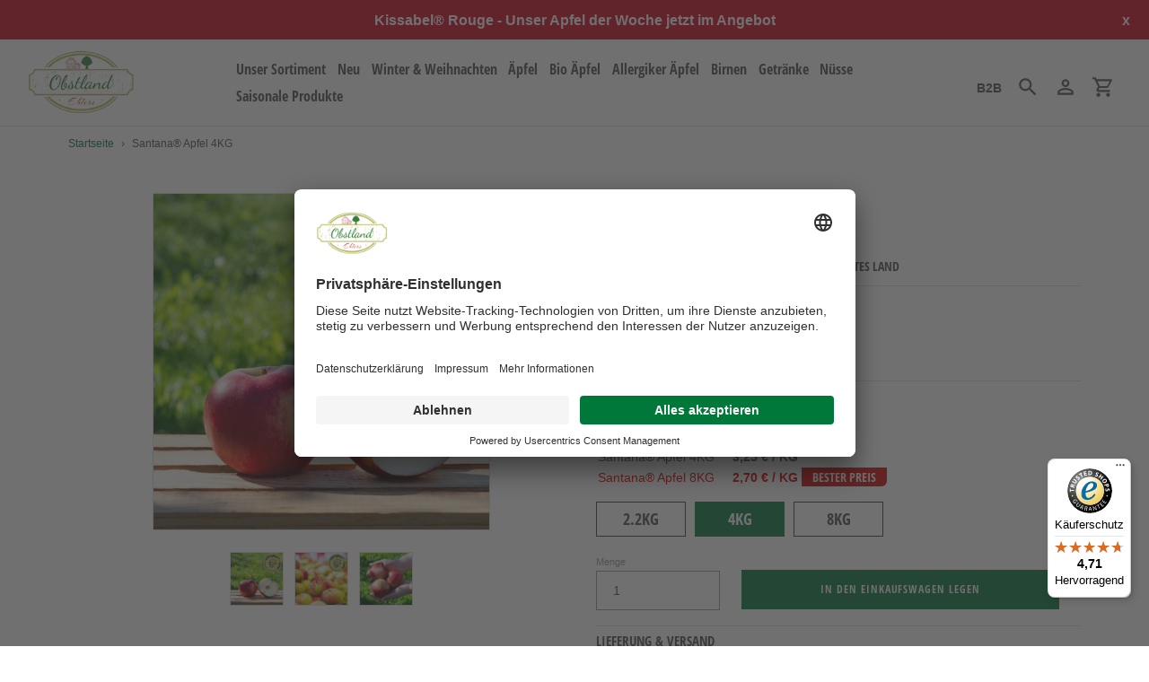

--- FILE ---
content_type: text/html; charset=utf-8
request_url: https://obstland-ehlers.de/products/santana-4kg-santana-allergiker-apfel-kli
body_size: 26080
content:
<!doctype html>
<html class="no-js" lang="de">
<head>
  <script id="usercentrics-cmp" src="https://app.usercentrics.eu/browser-ui/latest/loader.js" data-settings-id="V5cQs0608HZqlP" async></script>

<!-- Usercentrices -->
<script type="text/javascript">
// create dataLayer
window.dataLayer = window.dataLayer || [];
function gtag() {
dataLayer.push(arguments);
}
// set "denied" as default for both ad and analytics storage, as well as ad_user_data and ad_personalization,
gtag("consent", "default", {
ad_user_data: "denied",
ad_personalization: "denied",
ad_storage: "denied",
analytics_storage: "denied",
wait_for_update: 2000 // milliseconds to wait for update
});
// Enable ads data redaction by default [optional]
gtag("set", "ads_data_redaction", true);
</script>
<script type="text/javascript">
// Google Tag Manager
(function(w, d, s, l, i) {
w[l] = w[l] || [];
w[l].push({
'gtm.start': new Date().getTime(),
event: 'gtm.js'
});
var f = d.getElementsByTagName(s)[0],
j = d.createElement(s),
dl = l != 'dataLayer' ? '&l=' + l : '';
j.async = true;
j.src =
'https://www.googletagmanager.com/gtm.js?id=' + i + dl;
f.parentNode.insertBefore(j, f);
})(window, document, 'script', 'dataLayer', 'GTM-WB2LQR5');
</script>
<!-- Usercentrices -->
  
  <!-- Pinterest Tag -->
  <script>
  !function(e){if(!window.pintrk){window.pintrk = function () {
  window.pintrk.queue.push(Array.prototype.slice.call(arguments))};var
    n=window.pintrk;n.queue=[],n.version="3.0";var
    t=document.createElement("script");t.async=!0,t.src=e;var
    r=document.getElementsByTagName("script")[0];
    r.parentNode.insertBefore(t,r)}}("https://s.pinimg.com/ct/core.js");
  pintrk('load', '2613276750573', {em: '<user_email_address>'});
  pintrk('page');
  </script>
  <noscript>
  <img height="1" width="1" style="display:none;" alt=""
    src="https://ct.pinterest.com/v3/?event=init&tid=2613276750573&pd[em]=<hashed_email_address>&noscript=1" />
  </noscript>
  <!-- end Pinterest Tag -->
  
  <meta charset="utf-8">
  <meta name="viewport" content="width=device-width,initial-scale=1">
  <meta name="theme-color" content="#dae9d7">
  <meta name="facebook-domain-verification" content="3ja6hsjymxczhavria4mramsgt94o4" />
  <meta name="msvalidate.01" content="AE7C10009154EAD2F788B373F9F34613" />

  <link rel="canonical" href="https://obstland-ehlers.de/products/santana-4kg-santana-allergiker-apfel-kli">
  
  <link rel="preconnect" href="https://fonts.versacommerce.io">
  <link rel="preconnect" href="https://fonts.versacommerce.io" crossorigin>
  <link href="https://fonts.versacommerce.io/css2?family=Open+Sans+Condensed:wght@700&display=swap" rel="stylesheet">
  
  <link href="//static-2.versacommerce.de/floral-sprinkle-34_versacommerce_de/designs/new-design/assets/hello.css?247871" rel="stylesheet" type="text/css" media="all"/>
  <script src="//static-3.versacommerce.de/floral-sprinkle-34_versacommerce_de/designs/new-design/assets/hello.js?247871" type="text/javascript"></script><link rel="shortcut icon" href="//img.versacommerce.io/resize=32x32/canvas=0/++/static-3.versacommerce.de/floral-sprinkle-34_versacommerce_de/designs/new-design/assets/favicon_azhpss.ico?247871" type="image/png">
    
      <title>Santana® Apfel | Der Allergikerapfel aus dem Alten Land 4kg</title>
    
  <meta name="description" content="Äpfel für Allergiker - Der bekannteste Allergikerapfel. Santana® Äpfel für Apfelallergiker.
Allergikeräpfel jetzt online bestellen und liefern lassen 4KG"><!-- /snippets/social-meta-tags.liquid -->



    <meta name="description" content="Äpfel für Allergiker - Der bekannteste Allergikerapfel. Santana® Äpfel für Apfelallergiker.
Allergikeräpfel jetzt online bestellen und liefern lassen 4KG"/>
  
  



<meta property="og:site_name" content="Obstland Ehlers">
<meta property="og:url" content="https://obstland-ehlers.de/products/santana-4kg-santana-allergiker-apfel-kli">
<meta property="og:title" content="Santana® Apfel 4KG">
<meta property="og:type" content="product">
<meta property="og:description" content="Äpfel für Allergiker - Der bekannteste Allergikerapfel. Santana® Äpfel für Apfelallergiker.
Allergikeräpfel jetzt online bestellen und liefern lassen 4KG">

  <meta property="og:price:amount" content="12,99">
  <meta property="og:price:currency" content="EUR">

<meta property="og:image" content="http://img.versacommerce.io/resize=1200x1200/canvas=0/++/assets.versacommerce.de/images/9877f778da7d5bca123e481643b24a3e280a24a2.jpg"><meta property="og:image" content="http:Liquid error: To use filter 'resize' leave the shortcut parameter blank"><meta property="og:image" content="http:Liquid error: To use filter 'resize' leave the shortcut parameter blank">
<meta property="og:image:secure_url" content="https://img.versacommerce.io/resize=1200x1200/canvas=0/++/assets.versacommerce.de/images/9877f778da7d5bca123e481643b24a3e280a24a2.jpg"><meta property="og:image:secure_url" content="https:Liquid error: To use filter 'resize' leave the shortcut parameter blank"><meta property="og:image:secure_url" content="https:Liquid error: To use filter 'resize' leave the shortcut parameter blank">


<meta name="twitter:card" content="summary_large_image">
<meta name="twitter:title" content="Santana® Apfel 4KG">
<meta name="twitter:description" content="Äpfel für Allergiker - Der bekannteste Allergikerapfel. Santana® Äpfel für Apfelallergiker.
Allergikeräpfel jetzt online bestellen und liefern lassen 4KG">

<script src="https://ajax.googleapis.com/ajax/libs/jquery/1.9.1/jquery.min.js"></script>
  <link href="//static-3.versacommerce.de/floral-sprinkle-34_versacommerce_de/designs/new-design/assets/theme.css?247871" rel="stylesheet" type="text/css" media="all"/>

  <script>
    var theme = {
      strings: {
        addToCart: "In den Einkaufswagen legen",
        soldOut: "Ausverkauft",
        unavailable: "Nicht verfügbar",
        regularPrice: "Normaler Preis",
        sale: "Angebot",
        showMore: "Mehr anzeigen",
        showLess: "Weniger anzeigen",
        addressError: "Kann die Adresse nicht finden",
        addressNoResults: "Keine Ergebnisse für diese Adresse",
        addressQueryLimit: "Sie haben die Google- API-Nutzungsgrenze überschritten. Betrachten wir zu einem \u003Ca href=\"https:\/\/developers.google.com\/maps\/premium\/usage-limits\"\u003EPremium-Paket\u003C\/a\u003E zu aktualisieren.",
        authError: "Es gab ein Problem bei Google Maps Konto zu authentifizieren.",
        newWindow: "\u00d6ffnet ein neues Fenster.",
        external: "\u00d6ffnet externe Webseite.",
        newWindowExternal: "\u00d6ffnet externe Webseite in einem neuen Fenster."
      },
      moneyFormat: "{{amount}} \u20ac"
    }

    document.documentElement.className = document.documentElement.className.replace('no-js', 'js');
  </script>


  <!--[if (lte IE 9) ]><script src="//static-2.versacommerce.de/floral-sprinkle-34_versacommerce_de/designs/new-design/assets/match-media.min.js?247871" type="text/javascript"></script><![endif]--><!--[if (gt IE 9)|!(IE)]><!--><script src="//static-1.versacommerce.de/floral-sprinkle-34_versacommerce_de/designs/new-design/assets/lazysizes.js?247871" async="async"></script><!--<![endif]-->
  <!--[if lte IE 9]><script src="//static-2.versacommerce.de/floral-sprinkle-34_versacommerce_de/designs/new-design/assets/lazysizes.min.js?247871"></script><![endif]-->

  <!--[if (gt IE 9)|!(IE)]><!--><script src="//static-4.versacommerce.de/floral-sprinkle-34_versacommerce_de/designs/new-design/assets/vendor.js?247871" defer="defer"></script><!--<![endif]-->
  <!--[if lte IE 9]><script src="//static-4.versacommerce.de/floral-sprinkle-34_versacommerce_de/designs/new-design/assets/vendor.js?247871"></script><![endif]-->

  <!--[if (gt IE 9)|!(IE)]><!--><script src="//static-2.versacommerce.de/floral-sprinkle-34_versacommerce_de/designs/new-design/assets/theme.js?247871" defer="defer"></script><!--<![endif]-->
  <!--[if lte IE 9]><script src="//static-2.versacommerce.de/floral-sprinkle-34_versacommerce_de/designs/new-design/assets/theme.js?247871"></script><![endif]-->

  <script type="text/javascript">
  var Shopify = Shopify || {};
  Shopify.shop = "obstland-ehlers.de";
  Shopify.locale = "de";
  Shopify.routes = Shopify.routes || {};
  Shopify.routes.root = "/";
  Shopify.designMode = window.self !== window.top;
  Shopify.currency = { active: "EUR", rate: '1.0' };
  Shopify.loadFeatures = function(features) {
    if (Array.isArray(features)) {
      features.forEach(function(feature) {
        console.log('Loading feature:', feature.name, 'version:', feature.version);
        if (typeof feature.onLoad === 'function') {
          feature.onLoad();
        }
      });
    }
  };
</script>
<script type="module">!function(o){(o.Shopify=o.Shopify||{}).modules=!0}(window);</script>
<link rel="stylesheet" href="//obstland-ehlers.de/assets/shopify-compatibility.css">
<script type="application/json" id="all-sections-schemas">
  [{"name":{"de":"Produktseiten","en":"Produktseiten"},"settings":[{"type":"select","id":"image_size","label":{"de":"Foto-Gr\u00f6\u00dfe","en":"Foto-Gr\u00f6\u00dfe"},"options":[{"value":"small","label":{"de":"Klein","en":"Klein"}},{"value":"medium","label":{"de":"Mittel","en":"Mittel"}},{"value":"large","label":{"de":"Gro\u00df","en":"Gro\u00df"}}],"default":"medium"},{"type":"checkbox","id":"show_quantity_selector","label":{"de":"Quantit\u00e4ts-Auswahl anzeigen","en":"Quantit\u00e4ts-Auswahl anzeigen"},"default":false},{"type":"checkbox","id":"show_variant_labels","label":{"de":"Varianten-Etiketten anzeigen","en":"Varianten-Etiketten anzeigen"},"default":true},{"type":"checkbox","id":"show_sku","label":{"de":"Artikelnummer anzeigen","en":"Artikelnummer anzeigen"},"default":false},{"type":"checkbox","id":"show_vendor","label":{"de":"Lieferanten anzeigen","en":"Lieferanten anzeigen"},"default":false},{"type":"checkbox","id":"show_share_buttons","label":{"de":"Buttons f\u00fcr Social Media anzeigen","en":"Buttons f\u00fcr Social Media anzeigen"},"default":true}]}]
</script>
<link rel="stylesheet" href="//static-4.versacommerce.de/floral-sprinkle-34_versacommerce_de/designs/new-design/compiled_assets/styles.css">
<script type="text/javascript" id="__st">
  var __st={"pageurl":"obstland-ehlers.de/products/santana-4kg-santana-allergiker-apfel-kli"};
</script>

  <script src="//static-4.versacommerce.de/floral-sprinkle-34_versacommerce_de/designs/new-design/assets/jquery.touchSwipe.min.js?247871" type="text/javascript"></script>

  <!-- START custom-css -->
  <style type="text/css" media="screen">
    
  </style>
  <!-- END custom-css -->

  <!-- START custom-html -->
  
  <!-- END custom-html -->

<!-- Google Tag Manager -->
<script>(function(w,d,s,l,i){w[l]=w[l]||[];w[l].push({'gtm.start':
new Date().getTime(),event:'gtm.js'});var f=d.getElementsByTagName(s)[0],
j=d.createElement(s),dl=l!='dataLayer'?'&l='+l:'';j.async=true;j.src=
'https://www.googletagmanager.com/gtm.js?id='+i+dl;f.parentNode.insertBefore(j,f);
})(window,document,'script','dataLayer','GTM-WB2LQR5');</script>
<!-- End Google Tag Manager -->


<!-- Google tag (gtag.js) -->
<script async src="https://www.googletagmanager.com/gtag/js?id=G-9QK59GFZ3F"></script>
<script>
  window.dataLayer = window.dataLayer || [];
  function gtag(){dataLayer.push(arguments);}
  gtag('js', new Date());

  gtag('config', 'G-9QK59GFZ3F');
  

  
   
   
     
     
     

        gtag('event', 'view_item', {
            "currency": 'EUR',
            
              'value': '12.99',
            
            "items": [
              
            ]
        });

        document.addEventListener('DOMContentLoaded', function() {
          let addToCartForm = document.querySelector('form[action$="/cart/add"]');
          addToCartForm.addEventListener("submit", (event) => {
            //console.log("addtocart event triggered");
            gtag('event', 'add_to_cart', {
              "currency": 'EUR',
              
                'value': '12.99',
                
                "items": [
                  
                ]
            });
          });
        });
     
    
  
</script>
<script>
  document.addEventListener("DOMContentLoaded", function() {
    try {
      if (window !== window.parent) {
        var hasContentForIndex = "product" == "index";
        var hasContentForPage = "product" == "page";
        var hasContentForProduct = "product" == "product";

        var hasContentForNotFoundTemplate = "product" == "404";
        var hasContentForArticle = "product" == "article";
        var hasContentForBlog = "product" == "blog";
        var hasContentForCart = "product" == "cart";
        var hasContentForCollection = "product" == "collection";
        var hasContentForAccount = "product" == "account";
        var hasContentForActivateAccount = "product" == "activate-account";
        var hasContentForAddresses = "product" == "addresses";
        var hasContentForLogin = "product" == "login";
        var hasContentForOrder = "product" == "order";
        var hasContentForRegister = "product" == "register";
        var hasContentForResetPassword = "product" == "reset-password";
        var hasContentForOrder = "product" == "order";
        var hasContentForListCollections = "product" == "list-collections";
        var hasContentForSearch = "product" == "search";
        
        var templateSuffix = ""
        var templateName = "product";

        var sectionIds = [];
        var sections = document.getElementsByClassName("shopify-section");

        for (i = 0; i < sections.length; i++) {
            var section = sections[i];
            var sectionId = section.getAttribute("data-section-file-name");
          
            var hasSubstringClass = false;
            var classNames = section.className.split(' ');
   
            for (var t = 0; t < classNames.length; t++) {
              if (classNames[t].includes('shopify-section-group')) {
                hasSubstringClass = true;
                break;
              }
            }

            if (!sectionId) {
              sectionId = section.getAttribute("data-section-id");
            }

            if (sectionId && (hasSubstringClass == false)) {
                sectionIds.push(sectionId);
            }
        }

        var uniqueSectionIds = sectionIds.filter(function(sectionId, index, self) {
            return index == self.indexOf(sectionId);
        });
				console.log(uniqueSectionIds);

        window.VERSACOMMERCE_SECTIONS = {staticSections: uniqueSectionIds, hasContentForIndex: hasContentForIndex, hasContentForPage: hasContentForPage, hasContentForProduct: hasContentForProduct,
          hasContentForNotFoundTemplate: hasContentForNotFoundTemplate, hasContentForArticle: hasContentForArticle, hasContentForBlog: hasContentForBlog, hasContentForCart: hasContentForCart,
          hasContentForCollection: hasContentForCollection, hasContentForAccount: hasContentForAccount, hasContentForActivateAccount: hasContentForActivateAccount, hasContentForAddresses: hasContentForAddresses,
          hasContentForLogin: hasContentForLogin, hasContentForOrder: hasContentForOrder, hasContentForRegister: hasContentForRegister, hasContentForResetPassword: hasContentForResetPassword,
          hasContentForOrder: hasContentForOrder, hasContentForListCollections: hasContentForListCollections, hasContentForSearch: hasContentForSearch, 
          templateSuffix: templateSuffix, templateName: templateName
        };
        window.VERSACOMMERCE_SECTION_URLS = {
            "Home": "floral-sprinkle-34.versacommerce.de",
            "Produkt": "floral-sprinkle-34.versacommerce.de/products/testapfel-22kg",
            "Produktgruppe": "floral-sprinkle-34.versacommerce.de/collections/19",
            "Warenkorb": "floral-sprinkle-34.versacommerce.de/cart"
        };

        if (window.console) {
            console.debug("uniqueSectionIds: " + uniqueSectionIds);
            console.debug("hasContentForIndex: " + hasContentForIndex);
            console.debug("hasContentForPage: " + hasContentForPage);
        }
          window.parent.postMessage({cmd: "filter-sections", args: window.VERSACOMMERCE_SECTIONS}, "*");
          window.parent.postMessage({cmd: "create-urls", args: window.VERSACOMMERCE_SECTION_URLS}, "*");
      }

    }
    catch(error) {}
  });
</script></head>

<body class="template-product">

  

  
  <a class="in-page-link visually-hidden skip-link" href="#MainContent">Direkt zum Inhalt</a>

  <div id="SearchDrawer" class="m-search drawer drawer--top" role="dialog" aria-modal="true" aria-label="Suchen">
    <div class="m-search__table">
      <div class="m-search__table-cell m-search__form-wrapper">
        <form class="search m-search__form" action="/search" method="get" role="search">
          <input class="search__input m-search__input" type="search" name="q" value="" placeholder="Suchen" aria-label="Suchen">
          <button class="m-search__submit search__submit btn--link" type="submit">
            <svg aria-hidden="true" focusable="false" role="presentation" class="m-icon m-icon--search" viewBox="0 0 24 24"><path d="m9.5 3c3.59 0 6.5 2.91 6.5 6.5 0 1.61-.59 3.09-1.56 4.23l.27.27h.79l5 5-1.5 1.5-5-5v-.79l-.27-.27c-1.14.97-2.62 1.56-4.23 1.56-3.59 0-6.5-2.91-6.5-6.5s2.91-6.5 6.5-6.5m0 2c-2.5 0-4.5 2-4.5 4.5s2 4.5 4.5 4.5 4.5-2 4.5-4.5-2-4.5-4.5-4.5z"/></svg>

            <span class="m-icon__fallback-text">Suchen</span>
          </button>
        </form>
      </div>
      <div class="m-search__table-cell text-right">
        <button type="button" class="btn--link m-search__close js-drawer-close">
					<svg aria-hidden="true" focusable="false" role="presentation" class="m-icon m-icon--close" viewBox="0 0 24 24"><path d="M19,6.41L17.59,5L12,10.59L6.41,5L5,6.41L10.59,12L5,17.59L6.41,19L12,13.41L17.59,19L19,17.59L13.41,12L19,6.41Z" /></svg>

          <span class="m-icon__fallback-text">Schließen (esc)</span>
        </button>
      </div>
    </div>
	</div>

  <div id='shopify-section-header' class='shopify-section ' data-section-id='header' data-section-file-name='header' data-theme-editor-section='{&quot;id&quot;:&quot;header&quot;,&quot;type&quot;:&quot;TODO&quot;,&quot;hidden&quot;:false}'><header class="astor-header" data-section-id="header" data-section-type="header-section" role="banner" style="min-height: 54px;">
	
	
	
		<style>
			.astor-header-announcement {
				background-color: #D0021B;
				color: #ffffff;
			}

			.astor-header-announcement--link:hover {
				

				color: #ffffff;
				
					
					background-color: #fd122e;
				
			}
		</style>

		
			<div class="astor-header-announcement astor-header-announcement--link">
				<a href="https://obstland-ehlers.de/products/kissabel-rough-22kg-kissabel-rough-rotfleischige-apfelsorte-altlaender" style="color: #ffffff;">Kissabel® Rouge - Unser Apfel der Woche jetzt im Angebot</a>
				<span class="x-close-button">x</span>
			</div>
		
	


<script>
	$(document).ready(function(){
	  $(".x-close-button").click(function() {
	    $(".astor-header-announcement").fadeOut("slow");
	  });
	});
</script>

	
	<div class="astor-header__inner">
		<div class="astor-header__bar">
			<h1 class="astor-header__brand h2">
				
				
				
				

				
					<a href="/">
						
							<img src="//img.versacommerce.io/resize=x120/canvas=0/++/static-3.versacommerce.de//floral-sprinkle-34_versacommerce_de/designs/new-design/assets/logo_zfgug6.png" srcset="//img.versacommerce.io/resize=x120/canvas=0/++/static-3.versacommerce.de//floral-sprinkle-34_versacommerce_de/designs/new-design/assets/logo_zfgug6.png 1x, //img.versacommerce.io/resize=x240/canvas=0/++/static-3.versacommerce.de//floral-sprinkle-34_versacommerce_de/designs/new-design/assets/logo_zfgug6.png 2x" alt="Obstland Ehlers" style="max-width: 120px;">
							
						
					</a>
				
			</h1>
			
      <nav class="astor-nav" id="AccessibleNav" role="navigation">
			    <ul class="site-nav list--inline " id="SiteNav">
    
  
      
        <li>
          <a href="/collections" class="site-nav__link site-nav__link--main">
            <span class="site-nav__label">Unser Sortiment</span>
          </a>
        </li>
      
    
  
      
        <li>
          <a href="/collections/neu" class="site-nav__link site-nav__link--main">
            <span class="site-nav__label">Neu</span>
          </a>
        </li>
      
    
  
      
        <li>
          <a href="/collections/winter-and-weihnachten" class="site-nav__link site-nav__link--main">
            <span class="site-nav__label">Winter & Weihnachten</span>
          </a>
        </li>
      
    
  
      
        <li>
          <a href="/collections/aepfel" class="site-nav__link site-nav__link--main">
            <span class="site-nav__label">Äpfel</span>
          </a>
        </li>
      
    
  
      
        <li>
          <a href="/collections/bio-aepfel" class="site-nav__link site-nav__link--main">
            <span class="site-nav__label">Bio Äpfel</span>
          </a>
        </li>
      
    
  
      
        <li>
          <a href="/collections/allergiker-aepfel" class="site-nav__link site-nav__link--main">
            <span class="site-nav__label">Allergiker Äpfel</span>
          </a>
        </li>
      
    
  
      
        <li>
          <a href="/collections/birnen" class="site-nav__link site-nav__link--main">
            <span class="site-nav__label">Birnen</span>
          </a>
        </li>
      
    
  
      
        <li>
          <a href="/collections/getraenke" class="site-nav__link site-nav__link--main">
            <span class="site-nav__label">Getränke</span>
          </a>
        </li>
      
    
  
      
        <li>
          <a href="/collections/nuesse" class="site-nav__link site-nav__link--main">
            <span class="site-nav__label">Nüsse</span>
          </a>
        </li>
      
    
  
      
        <li>
          <a href="/collections/saisonale-produkte" class="site-nav__link site-nav__link--main">
            <span class="site-nav__label">Saisonale Produkte</span>
          </a>
        </li>
      
    
  </ul>

	    </nav>

      <script type="text/javascript">
        $(document).ready(function() {
          if (document.getElementsByClassName('collection-navigation-wrapper').length > 0) {
            var node = document.getElementById('AccessibleNav');
            node.style = "display: none;" // <---   WTF is this here?
          }
        });
      </script>

			<div class="astor-header-actions">
				<a style="color: #4d4d4d !important;" class="astor-header-actions__item" href="/pages/obst-fuer-das-unternehmen">
				  <strong>B2B</strong>
				</a>
				<button type="button" class="astor-header-actions__item js-drawer-open-top">
					<svg aria-hidden="true" focusable="false" role="presentation" class="m-icon m-icon--search" viewBox="0 0 24 24"><path d="m9.5 3c3.59 0 6.5 2.91 6.5 6.5 0 1.61-.59 3.09-1.56 4.23l.27.27h.79l5 5-1.5 1.5-5-5v-.79l-.27-.27c-1.14.97-2.62 1.56-4.23 1.56-3.59 0-6.5-2.91-6.5-6.5s2.91-6.5 6.5-6.5m0 2c-2.5 0-4.5 2-4.5 4.5s2 4.5 4.5 4.5 4.5-2 4.5-4.5-2-4.5-4.5-4.5z"/></svg>

					<span class="m-icon__fallback-text">Suchen</span>
				</button>

				
					
						<a href="/account/login" class="astor-header-actions__item astor-header__account">
							<svg aria-hidden="true" focusable="false" role="presentation" class="m-icon m-icon--login" viewBox="0 0 24 24"><path d="M12,4C14.21,4 16,5.79 16,8C16,10.21 14.21,12 12,12C9.79,12 8,10.21 8,8C8,5.79 9.79,4 12,4M12,6C10.9,6 10,6.9 10,8C10,9.1 10.9,10 12,10C13.1,10 14,9.1 14,8C14,6.9 13.1,6 12,6M12,13C14.67,13 20,14.33 20,17V20H4V17C4,14.33 9.33,13 12,13M12,14.9C9.03,14.9 5.9,16.36 5.9,17V18.1H18.1V17C18.1,16.36 14.97,14.9 12,14.9Z" /></svg>

							<span class="m-icon__fallback-text">Einloggen</span>
						</a>
					
				

				<a href="/cart" class="astor-header-actions__item astor-header__cart">
					<svg aria-hidden="true" focusable="false" role="presentation" class="m-icon m-icon--cart" viewBox="0 0 24 24"><path d="M17,18C18.1,18 19,18.9 19,20C19,21.1 18.1,22 17,22C15.89,22 15,21.1 15,20C15,18.89 15.89,18 17,18M1,2H4.27L5.21,4H20C20.55,4 21,4.45 21,5C21,5.17 20.95,5.34 20.88,5.5L17.3,11.97C16.96,12.58 16.3,13 15.55,13H8.1L7.2,14.63L7.17,14.75C7.17,14.89 7.28,15 7.42,15H19V17H7C5.89,17 5,16.1 5,15C5,14.65 5.09,14.32 5.24,14.04L6.6,11.59L3,4H1V2M7,18C8.1,18 9,18.9 9,20C9,21.1 8.1,22 7,22C5.89,22 5,21.1 5,20C5,18.89 5.89,18 7,18M16,11L18.78,6H6.14L8.5,11H16Z" /></svg>

					<span class="m-icon__fallback-text">Einkaufswagen</span>
					
				</a>

				

				
					<button type="button" class="astor-header-actions__item astor-header-actions__item--menu astor-header__menu js-mobile-nav-toggle mobile-nav--open" aria-controls="navigation"  aria-expanded="false" aria-label="Menü">
						<svg aria-hidden="true" focusable="false" role="presentation" class="m-icon m-icon--menu" viewBox="0 0 24 24"><path d="M3,6H21V8H3V6M3,11H21V13H3V11M3,16H21V18H3V16Z" /></svg>

						<svg aria-hidden="true" focusable="false" role="presentation" class="m-icon m-icon--close" viewBox="0 0 24 24"><path d="M19,6.41L17.59,5L12,10.59L6.41,5L5,6.41L10.59,12L5,17.59L6.41,19L12,13.41L17.59,19L19,17.59L13.41,12L19,6.41Z" /></svg>

					</button>
				
			</div>
		</div>

		<nav class="mobile-nav-wrapper medium-up--hide" role="navigation">
			<ul id="MobileNav" class="mobile-nav">
				<li class="mobile-nav__item border-bottom">
						
							<a href="/collections" class="mobile-nav__link">
								<span class="mobile-nav__label">Unser Sortiment</span>
							</a>
						
					</li>
				<li class="mobile-nav__item border-bottom">
						
							<a href="/collections/neu" class="mobile-nav__link">
								<span class="mobile-nav__label">Neu</span>
							</a>
						
					</li>
				<li class="mobile-nav__item border-bottom">
						
							<a href="/collections/winter-and-weihnachten" class="mobile-nav__link">
								<span class="mobile-nav__label">Winter & Weihnachten</span>
							</a>
						
					</li>
				<li class="mobile-nav__item border-bottom">
						
							<a href="/collections/aepfel" class="mobile-nav__link">
								<span class="mobile-nav__label">Äpfel</span>
							</a>
						
					</li>
				<li class="mobile-nav__item border-bottom">
						
							<a href="/collections/bio-aepfel" class="mobile-nav__link">
								<span class="mobile-nav__label">Bio Äpfel</span>
							</a>
						
					</li>
				<li class="mobile-nav__item border-bottom">
						
							<a href="/collections/allergiker-aepfel" class="mobile-nav__link">
								<span class="mobile-nav__label">Allergiker Äpfel</span>
							</a>
						
					</li>
				<li class="mobile-nav__item border-bottom">
						
							<a href="/collections/birnen" class="mobile-nav__link">
								<span class="mobile-nav__label">Birnen</span>
							</a>
						
					</li>
				<li class="mobile-nav__item border-bottom">
						
							<a href="/collections/getraenke" class="mobile-nav__link">
								<span class="mobile-nav__label">Getränke</span>
							</a>
						
					</li>
				<li class="mobile-nav__item border-bottom">
						
							<a href="/collections/nuesse" class="mobile-nav__link">
								<span class="mobile-nav__label">Nüsse</span>
							</a>
						
					</li>
				<li class="mobile-nav__item">
						
							<a href="/collections/saisonale-produkte" class="mobile-nav__link">
								<span class="mobile-nav__label">Saisonale Produkte</span>
							</a>
						
					</li>
				
				
			</ul>
		</nav>
  </div>
</header>

<script type="application/ld+json">
{
  "@context": "http://schema.org",
  "@type": "Organization",
  "name": "Obstland Ehlers",
  
    
    "logo": "https://img.versacommerce.io/resize=1650x/canvas=0/++/static-3.versacommerce.de//floral-sprinkle-34_versacommerce_de/designs/new-design/assets/logo_zfgug6.png",
  
  "sameAs": [
    "",
    "https://www.facebook.com/obstlandehlers/",
    "",
    "https://www.instagram.com/obstland.ehlers/",
    "",
    "",
    "",
    ""
  ],
  "url": "https://obstland-ehlers.de"
}
</script>




</div>

  <div class="page-container" id="PageContainer">
    <main class="main-content full-width js-focus-hidden" id="MainContent" role="main" tabindex="-1">
      <div class="page-content">    
        
          
<div id="breadcrumb" class="page-width" aria-label="breadcrumbs">
  <a href="/" title="Zurück zur Startseite">Startseite</a>
  
    
    <span aria-hidden="true">&rsaquo;</span>
    <span>Santana® Apfel 4KG</span>
  
</div>


        
        

<div id='shopify-section-product-template' class='shopify-section ' data-section-id='product-template' data-section-file-name='product-template' data-theme-editor-section='{&quot;id&quot;:&quot;product-template&quot;,&quot;type&quot;:&quot;TODO&quot;,&quot;hidden&quot;:false}'>
   

   

   

   

   

   

   











<div class="product-page-wrapper">
  <div class="astor-container product-overview"
    id="ProductSection-product-template"
    data-section-id="product-template"
    data-section-type="product"
    data-enable-history-state="true"
  >
    
    <div class="product-image-info-wrapper page-width"> 
      <div class="grid product-single">
        <div class="grid__item medium-up--one-half">
          
          <div class="astor-product-gallery">
            <div class="astor-product-gallery__featured">
              <div class="astor-product-media astor-product-media--boxed"><div class="astor-product-media__image">
                  <img src="//img.versacommerce.io/resize=560x/canvas=560x/++/assets.versacommerce.de/images/7a5f3778ce61d7541272773feedc576db98289b2.jpg" alt="Santana Allergiker Apfel" data-featured-image  data-image-id="24954544">
                </div>
              </div>
            </div>
    
            
            
              <ul class="astor-product-gallery__list">
                
                  
                  
                
                  <li>
                      <a href="//img.versacommerce.io/resize=560x/canvas=560x/++/assets.versacommerce.de/images/7a5f3778ce61d7541272773feedc576db98289b2.jpg" class="js-image-zoom">
                        <img data-src="//img.versacommerce.io/resize=560x/canvas=560x/++/assets.versacommerce.de/images/7a5f3778ce61d7541272773feedc576db98289b2.jpg" alt="Santana Allergiker Apfel" class="lazyload">
                      </a>
                    </li>
                  
                  
                
                  <li>
                      <a href="//img.versacommerce.io/resize=500x500/canvas=500x500/++/assets.versacommerce.de/images/67ea44906bbd0138aadbcd99a7306343db9d07c4.jpg" class="js-image-zoom">
                        <img data-src="//img.versacommerce.io/resize=500x500/canvas=500x500/++/assets.versacommerce.de/images/67ea44906bbd0138aadbcd99a7306343db9d07c4.jpg" alt="Santana Apfel" class="lazyload">
                      </a>
                    </li>
                  
                  
                
                  <li>
                      <a href="//img.versacommerce.io/resize=500x500/canvas=500x500/++/assets.versacommerce.de/images/5806e97b2155f364e3e1d52401399c614c3279e0.jpg" class="js-image-zoom">
                        <img data-src="//img.versacommerce.io/resize=500x500/canvas=500x500/++/assets.versacommerce.de/images/5806e97b2155f364e3e1d52401399c614c3279e0.jpg" alt="Santana Apfel" class="lazyload">
                      </a>
                    </li>
                  
                  
                
              </ul>
            
          </div>
        </div>
    
        <div class="grid__item medium-up--one-half">
          <div class="product-single__meta">
            <div class="astor-product">
              
                <div class="astor-product-label neue-ernte">
                  Ernte 2025
                </div>
              
    
              <div class="astor-product__title">
                <h1>
                  Santana® Apfel 4KG
                </h1>
    
                <h3>
                  Santana Allergiker-Apfel Kl.I, Santana Apfel Altes Land
                </h3>
                
                <div class="zertifikat-wrapper">
                  
                  
                </div>
              </div>
            
              
              
    
              
    
              <div class="astor-section" id="stock-info">
                  <p style="color: $color-sale-text"><b> Nur noch <strong class="variant-inventory-in-stock">0</strong> verfügbar </b></p>
              </div>
    
              
              <div class="astor-section">
                <!-- snippet/product-price.liquid -->

<style>
  .priceText {font-size: 20px; font-weight: bold; }
  .priceRow {display: flex; flex-direction: row}  
  .totalPrice {text-decoration: line-through;}
  .strikePrice {color: red; text-decoration: line-through; padding-right: 12px;}
  .discountPrice {color: #007839; padding-right: 12px;}
</style>


  <div class="astor-product-price" data-price>
    <div class="astor-product-price__item astor-product-price__item--regular" data-regular-price>
      
        
          <div>12,99 €</div>
  
          
  
          
            <div class="astor-text-small astor-text-light" data-base-price>
              Grundpreis: 3,25&nbsp;€  /  KG
            </div>
          
        
      
    </div>
  
  
  </div>



    
                <div class="astor-text-small astor-text-small--block astor-text-light">inkl.  <span class="product-tax-amount">0,85 €</span> (7.0% MwSt.)<br>
                        zzgl. <a href='/pages/versand' target='_blank' class='tax-shipping-info'>Versandkosten</a></div>
              </div>
              
              
              
    
              
    
              
                <div id="error-quantity-product-template" class="form-message form-message--error product__quantity-error hide" tabindex="-1">
                  <svg aria-hidden="true" focusable="false" role="presentation" class="m-icon m-icon--error" viewBox="0 0 24 24"><path d="M12,2L1,21H23M12,6L19.53,19H4.47M11,10V14H13V10M11,16V18H13V16" /></svg>
 Die Menge muss 1 oder mehr sein
                </div>
              
    
              
              
              <form class="product-form product-form-product-template shopify-product-form" novalidate="novalidate" method="post" action="/cart/add" enctype="multipart/form-data" id="product_form_2648627">
  <input type="hidden" name="form_type" value="product">
  <input type="hidden" name="utf8" value="✓">
  
  <div class="astor-columns astor-columns--flex">
                  
                    
                  
                </div>
              
            
              
            
  
  
  
   
          <div class="product-variants__container filled" style="display: none;">
              <div class="product-form__item product-form__item--variant-select ">
                <select name="id" id="ProductSelect-product-template" class="product-form__variants" onchange="window.location.href=($('.product-form__variants').find(':selected').data('url'));">
                
                <div class="product-variant-wrapper">
                  
                  
                    
                      <option  data-url="/products/santana-22kg-santana-allergiker-apfel-kli" value="2648623">
                        Santana® Apfel 2.2KG
                      </option>
                    
                  
                    
                      <option  selected="selected"  data-url="/products/santana-4kg-santana-allergiker-apfel-kli" value="2648627">
                        Santana® Apfel 4KG
                      </option>
                    
                  
                    
                      <option  data-url="/products/santana-8kg-santana-allergiker-apfel-kli" value="2648628">
                        Santana® Apfel 8KG
                      </option>
                    
                  
                  
                </div>
                  
                </select>
              </div>
            </div>
            
  
  
             <div class="product-variants__container filled">
              
            
            
               
                  
                     <div class="product-vairants-list"> 
                        <h3 class="h2">Preisübersicht</h3>
                      
                        <table>
                          
                            <tr class="">
                              <td>Santana® Apfel 2.2KG</td>
                              <td>
                                <strong>3,63 € / KG</strong> 
                                
                              </td>
                            </tr>
                          
                            <tr class="">
                              <td>Santana® Apfel 4KG</td>
                              <td>
                                <strong>3,25 € / KG</strong> 
                                
                              </td>
                            </tr>
                          
                            <tr class=" best-price ">
                              <td>Santana® Apfel 8KG</td>
                              <td>
                                <strong>2,70 € / KG</strong> 
                                
                                  <div class="astor-product-label">
                                    BESTER PREIS
                                  </div>
                                
                              </td>
                            </tr>
                          
                        </table>
                     </div>
                    
                
             
             
            
            
              <div class="product-form__item product-form__item--variant-select ">
                
                  <div class="product-variant-wrapper" name="id" id="ProductSelect-product-template">
                    
                    
                      
                        <a href="/products/santana-22kg-santana-allergiker-apfel-kli"  class="product-variant "  data-url="/products/santana-22kg-santana-allergiker-apfel-kli" value="2648623">
                         
                        
                        
                         
                        
                 
                        
                        
                        <!--default case, quantity in kilogramm or litres-->
                         
                            2.2KG
                          
                        
                        
                        </a>
                      
                    
                    
                      
                        <a href="/products/santana-4kg-santana-allergiker-apfel-kli"  class="product-variant  filled "  data-url="/products/santana-4kg-santana-allergiker-apfel-kli" value="2648627">
                         
                        
                        
                         
                        
                 
                        
                        
                        <!--default case, quantity in kilogramm or litres-->
                         
                             4KG
                          
                        
                        
                        </a>
                      
                    
                    
                      
                        <a href="/products/santana-8kg-santana-allergiker-apfel-kli"  class="product-variant "  data-url="/products/santana-8kg-santana-allergiker-apfel-kli" value="2648628">
                         
                        
                        
                         
                        
                 
                        
                        
                        <!--default case, quantity in kilogramm or litres-->
                         
                             8KG
                          
                        
                        
                        </a>
                      
                    
                  </div>
                 
              </div>
              
            </div>
          
          
         
            
            
            
            
            
                <div class="astor-columns quantiy-and-add-to-cart-wrapper">
                  <div class="astor-columns__child quantity-wrapper">
                    
                      <div class="astor-form-item">
                        <label for="Quantity-product-template" class="astor-form-label">Menge</label>
                        <input type="number" id="Quantity-product-template" name="quantity" value="1" min="1" class="product-form__input" pattern="[0-9]*">
                      </div>
                    
                  </div>
    
                  <div class="astor-columns__child astor-form-buttons add-to-cart-wrapper">
                    
                    
    
                    
                    
    
                    
                    
    
                    <button type="submit" name="add" id="AddToCart-product-template"  class="btn product-form__cart-submit">
                      <span id="AddToCartText-product-template">
                        
                          In den Einkaufswagen legen
                        
                      </span>
                    </button>
    
                    
                  </div>
                </div>
</form>

              
  
              
             
              
              
              
              <div class="astor-section astor-section--blank estimated-delivery" id="delivery">
                <h2>Lieferung & Versand</h2>
                
                  <form id="product-shipment-form" action="/cart/add/2648627" method="post" novalidate="true"  id="cartform">
                    <ul class="astor-spec-list estimated-delivery-date">
                      
                        <li class="astor-spec-list__item">
                          
                            <div class="l-split l-split--force">
                              <dl class="astor-def-list l-split__child">
                                <dt>DHL Paket bis 7,99Kg</dt>
                                <dd>
                                  <b>7,79 €</b>
                                </dd>
                              </dl>
                              <div class="l-split__child custom-estimated-delivery">
                                
                                  <dl class="astor-def-list l-split__child">
                                    
                                      <dt>
                                        Voraussichtliche Lieferung:
                                      </dt>
                                      <dd>
                                        <b>
                                          
                                            09.02.26
                                          
                                        </b>
                                      </dd>
                                    
                                  </dl>
                                
                              </div>
                              
                            </div>
                          
                        </li>
                      
                        <li class="astor-spec-list__item">
                          
                            <div class="l-split l-split--force">
                              <dl class="astor-def-list l-split__child">
                                <dt>DPD Express bis 30Kg</dt>
                                <dd>
                                  <b>13,00 €</b>
                                </dd>
                              </dl>
                              <div class="l-split__child custom-estimated-delivery">
                                
                                  <dl class="astor-def-list l-split__child">
                                    
                                      <dt>
                                        Voraussichtliche Lieferung:
                                      </dt>
                                      <dd>
                                        <b>
                                          
                                            03.02.26
                                          
                                        </b>
                                      </dd>
                                    
                                  </dl>
                                
                              </div>
                              
                            </div>
                          
                        </li>
                      
                        <li class="astor-spec-list__item">
                          
                            <div class="l-split l-split--force">
                              <dl class="astor-def-list l-split__child">
                                <dt>DHL Express</dt>
                                <dd>
                                  <b>19,99 €</b>
                                </dd>
                              </dl>
                              <div class="l-split__child custom-estimated-delivery">
                                
                                  <dl class="astor-def-list l-split__child">
                                    
                                      <dt>
                                        Voraussichtliche Lieferung:
                                      </dt>
                                      <dd>
                                        <b>
                                          
                                            03.02.26
                                          
                                        </b>
                                      </dd>
                                    
                                  </dl>
                                
                              </div>
                              
                            </div>
                          
                        </li>
                      
                    </ul>
                  </form>
                
                
                  
                  
                  <div class="alternative-amount-wrapper">
                    
                    
                    
                  </div>
              </div>
              
              
            </div>
          </div><p class="visually-hidden" data-product-status
            aria-live="polite"
            role="status"
          ></p>
        </div>
      </div>
    </div>
  </div>
  
  
<div class="icon-container-wrapper">
  <div class="icon-container-info page-width">
    
    
    
    
      
      

      <div class="icon-container-info-item">
        <img class="icon-container-info-icon" src=//static-3.versacommerce.de/floral-sprinkle-34_versacommerce_de/designs/new-design/assets/icons/white/icon_06.png?247871>
        <span class="icon-container-info-title">Obstbau im Alten Land</span>
      </div>
    
      
      

      <div class="icon-container-info-item">
        <img class="icon-container-info-icon" src=//static-4.versacommerce.de/floral-sprinkle-34_versacommerce_de/designs/new-design/assets/icons/white/icon_01.png?247871>
        <span class="icon-container-info-title"> Regionaler Anbau</span>
      </div>
    
      
      

      <div class="icon-container-info-item">
        <img class="icon-container-info-icon" src=//static-3.versacommerce.de/floral-sprinkle-34_versacommerce_de/designs/new-design/assets/icons/white/icon_31.png?247871>
        <span class="icon-container-info-title"> Allergiker</span>
      </div>
    
      
      

      <div class="icon-container-info-item">
        <img class="icon-container-info-icon" src=//static-2.versacommerce.de/floral-sprinkle-34_versacommerce_de/designs/new-design/assets/icons/white/icon_02.png?247871>
        <span class="icon-container-info-title"> Nachhaltige Produktion</span>
      </div>
      
  </div>
</div>

  
  <div class="product-taste-and-description-wrapper">
    <div class="product-taste-and-description page-width">
      
        
          <div class="product-properties">
            <div id='shopify-section-product-properties' class='shopify-section ' data-section-id='product-properties' data-section-file-name='product-properties' data-theme-editor-section='{&quot;id&quot;:&quot;product-properties&quot;,&quot;type&quot;:&quot;TODO&quot;,&quot;hidden&quot;:false}'><h3 class="h2"><strong>Produkteigenschaften</strong></h3>
  <div class="product-taste">
    <table class="product-table">
      
        
          
        
          
            <tr>
              <td>Süße</td>
              <td>
                <div class="product-table-circle-wrapper">
                  
                    
                    
                      <div class="product-table-circle filled fade-in-dot"></div>
                    
                  
                    
                    
                      <div class="product-table-circle filled fade-in-dot"></div>
                    
                  
                    
                    
                      <div class="product-table-circle fade-in-dot"></div>
                    
                  
                    
                    
                      <div class="product-table-circle fade-in-dot"></div>
                    
                  
                    
                    
                      <div class="product-table-circle fade-in-dot"></div>
                    
                  
                </div>
              </td>
            </tr>
          
        
          
            <tr>
              <td>Säure</td>
              <td>
                <div class="product-table-circle-wrapper">
                  
                    
                    
                      <div class="product-table-circle filled fade-in-dot"></div>
                    
                  
                    
                    
                      <div class="product-table-circle filled fade-in-dot"></div>
                    
                  
                    
                    
                      <div class="product-table-circle filled fade-in-dot"></div>
                    
                  
                    
                    
                      <div class="product-table-circle fade-in-dot"></div>
                    
                  
                    
                    
                      <div class="product-table-circle fade-in-dot"></div>
                    
                  
                </div>
              </td>
            </tr>
          
        
          
            <tr>
              <td>Festigkeit</td>
              <td>
                <div class="product-table-circle-wrapper">
                  
                    
                    
                      <div class="product-table-circle filled fade-in-dot"></div>
                    
                  
                    
                    
                      <div class="product-table-circle filled fade-in-dot"></div>
                    
                  
                    
                    
                      <div class="product-table-circle filled fade-in-dot"></div>
                    
                  
                    
                    
                      <div class="product-table-circle fade-in-dot"></div>
                    
                  
                    
                    
                      <div class="product-table-circle fade-in-dot"></div>
                    
                  
                </div>
              </td>
            </tr>
          
        
          
            <tr>
              <td>Saftigkeit</td>
              <td>
                <div class="product-table-circle-wrapper">
                  
                    
                    
                      <div class="product-table-circle filled fade-in-dot"></div>
                    
                  
                    
                    
                      <div class="product-table-circle filled fade-in-dot"></div>
                    
                  
                    
                    
                      <div class="product-table-circle filled fade-in-dot"></div>
                    
                  
                    
                    
                      <div class="product-table-circle fade-in-dot"></div>
                    
                  
                    
                    
                      <div class="product-table-circle fade-in-dot"></div>
                    
                  
                </div>
              </td>
            </tr>
          
        
          
            <tr>
              <td>Für Allergiker</td>
              <td>
                <div class="product-table-circle-wrapper">
                  
                    
                    
                      <div class="product-table-circle filled fade-in-dot"></div>
                    
                  
                    
                    
                      <div class="product-table-circle filled fade-in-dot"></div>
                    
                  
                    
                    
                      <div class="product-table-circle filled fade-in-dot"></div>
                    
                  
                    
                    
                      <div class="product-table-circle filled fade-in-dot"></div>
                    
                  
                    
                    
                      <div class="product-table-circle filled fade-in-dot"></div>
                    
                  
                </div>
              </td>
            </tr>
          
        
          
        
      
    </table>
  </div></div>
          </div>
        
      
      
       <!--if there are no product properties, we can set the remaining container to page width -->
      
        <div class="astor-container astor-container--alternative product-description">
      
          <div class="astor-columns astor-colums--spacing">
            <div class="astor-columns__child">
              
      
              <div class="product-single__description astor-section astor-section--blank" id="description">
                <h2>
    <span style="color: #4f6128;">Über die Apfelsorte Santana®</span>
</h2>
<ul><li>- Allergiker Apfel</li><li>- Erfrischend </li><li>- Perfekt für Müsli und Desserts</li></ul>
<p></p>
<h3 class="align-center">
    <span style="font-size: 20px;"><span style="font-size: 16px;"><u><strong><span style="color: #4f6128;">Apfelallergiker aufgepasst!*</span></strong></u></span></span>
</h3>
<p>
    Der Santana ist mehr als nur ein gewöhnlicher Apfel. Als einer der beliebtesten <b>Äpfel für Menschen mit Apfelallergie</b>, hebt sich der Santana® aus der Vielfalt der Apfelsorten besonders hervor. Ursprünglich in den Niederlanden gezüchtet, stammt diese köstliche Sorte aus einer Kreuzung der bekannten Sorten „Elstar“ und „Priscilla“.
</p>
<p>
    Die mittelgroßen bis großen Früchte werden von einer grün-gelblichen Schale, die großflächig karminrot gedeckt ist, wunderbar in Szene gesetzt.
</p>
<h2>
    <span style="color: #4f6128;">Mehr zu der Apfelsorte Santana<br></span>
</h2>
<p>
    Geschmacklich überzeugt der Santana Allergiker Apfel mit seinem gelblichen, mittelfesten Fruchtfleisch. Dieses <b>besticht durch seine Feinheit und erfrischt mit einem angenehmen Säureanteil.</b> Das Apfelaroma des Santanas ist dabei leicht süßlich und sorgt für eine ausgewogene Geschmacksexplosion im Mund. Die <strong>mittelgroßen bis großen Früchte</strong> werden von einer grün-gelblichen Schale, die<strong>
    großflächig karminrot gedeckt</strong> ist, geschützt.
</p>
<h2>
    <span style="color: #4f6128;">Santana bei Apfelallergie?</span>
</h2>
<p>
    All jene, die unter einer Apfelallergie leiden, könnte dieser Apfel bereichern. Der hohe Polyphenolgehalt des Santana macht ihn zu einer echten Ausnahme im Apfelsortiment. Polyphenole, sekundäre Pflanzenstoffe, die sich in der Schale und den Kernen befinden, reagieren mit dem Hauptallergen "Mal d1", wodurch dessen Allergenität reduziert werden kann.
</p>
<p>
    Das macht den Santana Apfel besonders beliebt bei Apfelallergikern. Die bessere Verträglichkeit von Santana Apfel bei Allergie ist somit ein echter Lichtblick für all jene, die bisher auf den Genuss von Äpfeln verzichten mussten.
</p>
<p>
    *Bitte beachte, dass jeder unterschiedlich auf Allergene reagiert! Wir geben keine Garantie auf Verträglichkeit!
</p>
<p></p>
<h3>
    <span style="color: #4f6128;">Santana Apfel in der Küche</span>
</h3>
<p>
    Nicht nur als knackiger Snack für zwischendurch eignet sich der Santana Apfel hervorragend. Dank seiner besonderen Verträglichkeit ist er auch ideal als fruchtige Obsteinlage in deinem Müsli. Mit dem Santana Allergiker Apfel kannst du deiner Kreativität in der Küche freien Lauf lassen, ohne dir Sorgen über allergische Reaktionen machen zu müssen.
</p>
<p></p>
<h3>
    <span style="color: #4f6128;">Wie lagerst Du den Santana am besten?&nbsp;</span>
</h3>
<p>
    Um die Frische und Qualität des Santana zu bewahren, ist eine kühle und trockene Lagerung ideal. Äpfel aus dem Alten Land sind für ihre herausragende Qualität bekannt. Um den Geschmack und die wertvollen Inhaltsstoffe zu erhalten, sollten sie am besten im Gemüsefach des Kühlschranks oder an einem kühlen, dunklen Ort gelagert werden. So kannst du den Santana Apfel auch einige Wochen nach dem Kauf noch genießen.
</p>
<p></p>
<p>
    <em>Übrigens: Santana Online bestellen war noch nie so einfach! Entdecke diesen besonderen Apfel in unserem Onlineshop und genieße den Unterschied.</em>
</p>
<p>
    <span style="color: #4f6128;">Altländer Äpfel Klasse I<br></span>
</p>
<p>
    <span style="color: #4f6128;">Herkunft: Deutschland</span></p>
<p>
    *Bitte beachte, dass jeder unterschiedlich auf Allergene reagiert! Wir geben keine Garantie auf Verträglichkeit!
</p>
<p></p>
<p></p>
              </div>
            </div>
            
            
  
          </div>
        </div>  
    </div>
  </div>
</div>



<div class="astor-container page-width recommendations-container">
  
  
    <div id="recommendations-slider" class="grid__item ">
     <div class="custom-headline">
        <span class="headline-left-wrapper"></span>
          <h2 class="product-recommendations__group-title">
            Empfohlene Produkte
            
            
          </h2>
        <span class="headline-right-wrapper"></span>
      </div>

      
        
        <div class="product-recommendations__flex-container">
          

            
   <a class="collection-item-wrapper" href=/products/gravensteiner-22kg-alte-apfelsorte-kli>
    <div class="collection-item-image-banner-wrapper">
      <div class="collection-item-banner  neue-ernte ">
        
          Ausverkauft
        
      </div>
      
      
      <img
        id="ProductCardImage-product-template-2107937"
        class="collection-item-image"
        src="//img.versacommerce.io/resize=250x250/canvas=250x250/++/assets.versacommerce.de/images/5d23e58f539d222cb9c498abe89c144dffc56924.jpg"
        data-src="//img.versacommerce.io/resize=250x250/canvas=250x250/++/assets.versacommerce.de/images/5d23e58f539d222cb9c498abe89c144dffc56924.jpg"
        data-widths="[180, 360, 540, 720, 900, 1080, 1296, 1512, 1728, 2048]"
        data-aspectratio="1.0"
        data-sizes="auto"
        alt="Produktbild"
      />
    </div>
    
    
    <div class="collection-item-description-wrapper">
      <div class="collection-item-description-title">
      
        Gravensteiner Apfel 
      
      </div>
  
      
        
        <div class="collection-item-description-subtitle">
          Apfelsorte Apfelallergie Gravensteiner kaufen - Al...
        </div>
      
    </div>
  
    <div class="collection-item-price-wrapper" >
      
        Ausverkauft
      
    </div>
    
    <button type="submit" name="gotoproduct" class="collection-item-button">
      Zum Produkt 
    </button>
  </a>

   <a class="collection-item-wrapper" href=/products/apfelallergie-probierpaket-altlaender-aepfel>
    <div class="collection-item-image-banner-wrapper">
      <div class="collection-item-banner  neue-ernte ">
        
          
            Ernte 2025
          
        
      </div>
      
      
      <img
        id="ProductCardImage-product-template-1905043"
        class="collection-item-image"
        src="//img.versacommerce.io/resize=250x250/canvas=250x250/++/assets.versacommerce.de/images/04d30eb2e1e8ca35c292cc5d24d7d63b9fe2d5b6.jpg__"
        data-src="//img.versacommerce.io/resize=250x250/canvas=250x250/++/assets.versacommerce.de/images/04d30eb2e1e8ca35c292cc5d24d7d63b9fe2d5b6.jpg__"
        data-widths="[180, 360, 540, 720, 900, 1080, 1296, 1512, 1728, 2048]"
        data-aspectratio="1.0"
        data-sizes="auto"
        alt="Produktbild"
      />
    </div>
    
    
    <div class="collection-item-description-wrapper">
      <div class="collection-item-description-title">
      
        Probierpaket Allergiker-Äpfel 4 Sorten
      
      </div>
  
      
        
        <div class="collection-item-description-subtitle">
          Altländer Äpfel für Apfelallergiker, Probierpaket ...
        </div>
      
    </div>
  
    <div class="collection-item-price-wrapper" >
      
        
          <div class="collection-item-price-total" data-regular-price>
            
            <div class="-collection-details__price">
              4,99 €
            </div>
            
            <div class="collection-item-price-entity">
              
                4,99 € / Set
              
            </div>
            
          </div>
          
      
    </div>
    
    <button type="submit" name="gotoproduct" class="collection-item-button">
      Zum Produkt 
    </button>
  </a>

   <a class="collection-item-wrapper" href=/products/bio-apfelsaft-santana-3l>
    <div class="collection-item-image-banner-wrapper">
      <div class="collection-item-banner ">
        
          
            
          
        
      </div>
      
      
      <img
        id="ProductCardImage-product-template-2589748"
        class="collection-item-image"
        src="//img.versacommerce.io/resize=250x250/canvas=250x250/++/assets.versacommerce.de/images/9e5c5b85b3bc83dbccd82fd399c88f9103ab31a1.jpg"
        data-src="//img.versacommerce.io/resize=250x250/canvas=250x250/++/assets.versacommerce.de/images/9e5c5b85b3bc83dbccd82fd399c88f9103ab31a1.jpg"
        data-widths="[180, 360, 540, 720, 900, 1080, 1296, 1512, 1728, 2048]"
        data-aspectratio="1.0"
        data-sizes="auto"
        alt="Produktbild"
      />
    </div>
    
    
    <div class="collection-item-description-wrapper">
      <div class="collection-item-description-title">
      
        Bio Apfelsaft Santana 3L
      
      </div>
  
      
        
        <div class="collection-item-description-subtitle">
          3L Sortenreiner Apfelsaft - Apfelsorte Santana Bio...
        </div>
      
    </div>
  
    <div class="collection-item-price-wrapper" >
      
        
          <div class="collection-item-price-total" data-regular-price>
            
            <div class="-collection-details__price">
              8,85 €
            </div>
            
            <div class="collection-item-price-entity">
              
                2,95 € / Liter
              
            </div>
            
          </div>
          
      
    </div>
    
    <button type="submit" name="gotoproduct" class="collection-item-button">
      Zum Produkt 
    </button>
  </a>

            

          
        </div>
      
    </div>
  

    <div class="text-center return-link-wrapper page-width">
      <a href="" class="btn btn--secondary btn--has-icon-before return-link">
        <svg aria-hidden="true" focusable="false" role="presentation" class="m-icon m-icon--arrow-left" viewBox="0 0 24 24"><path d="M20,11V13H8L13.5,18.5L12.08,19.92L4.16,12L12.08,4.08L13.5,5.5L8,11H20Z" /></svg>

        Zurück zu 
      </a>
    </div>
</div>


  <script type="application/json" id="ProductJson-product-template">
    {"id":2648627,"title":"Santana\u00ae Apfel 4KG","handle":"santana-4kg-santana-allergiker-apfel-kli","description":"\u003Ch2\u003E\r\n    \u003Cspan style=\"color: #4f6128;\"\u003E\u00dcber die Apfelsorte Santana\u00ae\u003C\/span\u003E\r\n\u003C\/h2\u003E\r\n\u003Cul\u003E\u003Cli\u003E- Allergiker Apfel\u003C\/li\u003E\u003Cli\u003E- Erfrischend \u003C\/li\u003E\u003Cli\u003E- Perfekt für Müsli und Desserts\u003C\/li\u003E\u003C\/ul\u003E\r\n\u003Cp\u003E\u003C\/p\u003E\r\n\u003Ch3 class=\"align-center\"\u003E\r\n    \u003Cspan style=\"font-size: 20px;\"\u003E\u003Cspan style=\"font-size: 16px;\"\u003E\u003Cu\u003E\u003Cstrong\u003E\u003Cspan style=\"color: #4f6128;\"\u003EApfelallergiker aufgepasst!*\u003C\/span\u003E\u003C\/strong\u003E\u003C\/u\u003E\u003C\/span\u003E\u003C\/span\u003E\r\n\u003C\/h3\u003E\r\n\u003Cp\u003E\r\n    Der Santana ist mehr als nur ein gewöhnlicher Apfel. Als einer der beliebtesten \u003Cb\u003E\u00c4pfel für Menschen mit Apfelallergie\u003C\/b\u003E, hebt sich der Santana\u00ae aus der Vielfalt der Apfelsorten besonders hervor. Ursprünglich in den Niederlanden gezüchtet, stammt diese köstliche Sorte aus einer Kreuzung der bekannten Sorten \u201eElstar\u201c und \u201ePriscilla\u201c.\r\n\u003C\/p\u003E\r\n\u003Cp\u003E\r\n    Die mittelgroßen bis großen Früchte werden von einer grün-gelblichen Schale, die großflächig karminrot gedeckt ist, wunderbar in Szene gesetzt.\r\n\u003C\/p\u003E\r\n\u003Ch2\u003E\r\n    \u003Cspan style=\"color: #4f6128;\"\u003EMehr zu der Apfelsorte Santana\u003Cbr\u003E\u003C\/span\u003E\r\n\u003C\/h2\u003E\r\n\u003Cp\u003E\r\n    Geschmacklich überzeugt der Santana Allergiker Apfel mit seinem gelblichen, mittelfesten Fruchtfleisch. Dieses \u003Cb\u003Ebesticht durch seine Feinheit und erfrischt mit einem angenehmen Säureanteil.\u003C\/b\u003E Das Apfelaroma des Santanas ist dabei leicht süßlich und sorgt für eine ausgewogene Geschmacksexplosion im Mund. Die \u003Cstrong\u003Emittelgroßen bis großen Früchte\u003C\/strong\u003E werden von einer grün-gelblichen Schale, die\u003Cstrong\u003E\r\n    großflächig karminrot gedeckt\u003C\/strong\u003E ist, geschützt.\r\n\u003C\/p\u003E\r\n\u003Ch2\u003E\r\n    \u003Cspan style=\"color: #4f6128;\"\u003ESantana bei Apfelallergie?\u003C\/span\u003E\r\n\u003C\/h2\u003E\r\n\u003Cp\u003E\r\n    All jene, die unter einer Apfelallergie leiden, könnte dieser Apfel bereichern. Der hohe Polyphenolgehalt des Santana macht ihn zu einer echten Ausnahme im Apfelsortiment. Polyphenole, sekundäre Pflanzenstoffe, die sich in der Schale und den Kernen befinden, reagieren mit dem Hauptallergen \"Mal d1\", wodurch dessen Allergenität reduziert werden kann.\r\n\u003C\/p\u003E\r\n\u003Cp\u003E\r\n    Das macht den Santana Apfel besonders beliebt bei Apfelallergikern. Die bessere Verträglichkeit von Santana Apfel bei Allergie ist somit ein echter Lichtblick für all jene, die bisher auf den Genuss von \u00c4pfeln verzichten mussten.\r\n\u003C\/p\u003E\r\n\u003Cp\u003E\r\n    *Bitte beachte, dass jeder unterschiedlich auf Allergene reagiert! Wir geben keine Garantie auf Verträglichkeit!\r\n\u003C\/p\u003E\r\n\u003Cp\u003E\u003C\/p\u003E\r\n\u003Ch3\u003E\r\n    \u003Cspan style=\"color: #4f6128;\"\u003ESantana Apfel in der Küche\u003C\/span\u003E\r\n\u003C\/h3\u003E\r\n\u003Cp\u003E\r\n    Nicht nur als knackiger Snack für zwischendurch eignet sich der Santana Apfel hervorragend. Dank seiner besonderen Verträglichkeit ist er auch ideal als fruchtige Obsteinlage in deinem Müsli. Mit dem Santana Allergiker Apfel kannst du deiner Kreativität in der Küche freien Lauf lassen, ohne dir Sorgen über allergische Reaktionen machen zu müssen.\r\n\u003C\/p\u003E\r\n\u003Cp\u003E\u003C\/p\u003E\r\n\u003Ch3\u003E\r\n    \u003Cspan style=\"color: #4f6128;\"\u003EWie lagerst Du den Santana am besten?\u0026nbsp;\u003C\/span\u003E\r\n\u003C\/h3\u003E\r\n\u003Cp\u003E\r\n    Um die Frische und Qualität des Santana zu bewahren, ist eine kühle und trockene Lagerung ideal. \u00c4pfel aus dem Alten Land sind für ihre herausragende Qualität bekannt. Um den Geschmack und die wertvollen Inhaltsstoffe zu erhalten, sollten sie am besten im Gemüsefach des Kühlschranks oder an einem kühlen, dunklen Ort gelagert werden. So kannst du den Santana Apfel auch einige Wochen nach dem Kauf noch genießen.\r\n\u003C\/p\u003E\r\n\u003Cp\u003E\u003C\/p\u003E\r\n\u003Cp\u003E\r\n    \u003Cem\u003E\u00dcbrigens: Santana Online bestellen war noch nie so einfach! Entdecke diesen besonderen Apfel in unserem Onlineshop und genieße den Unterschied.\u003C\/em\u003E\r\n\u003C\/p\u003E\r\n\u003Cp\u003E\r\n    \u003Cspan style=\"color: #4f6128;\"\u003EAltländer \u00c4pfel Klasse I\u003Cbr\u003E\u003C\/span\u003E\r\n\u003C\/p\u003E\r\n\u003Cp\u003E\r\n    \u003Cspan style=\"color: #4f6128;\"\u003EHerkunft: Deutschland\u003C\/span\u003E\u003C\/p\u003E\r\n\u003Cp\u003E\r\n    *Bitte beachte, dass jeder unterschiedlich auf Allergene reagiert! Wir geben keine Garantie auf Verträglichkeit!\r\n\u003C\/p\u003E\r\n\u003Cp\u003E\u003C\/p\u003E\r\n\u003Cp\u003E\u003C\/p\u003E","published_at":null,"created_at":"2023-08-30T11:38:54+02:00","vendor":"Obstland Ehlers","type":"\u00c4pfel","tags":["santana"],"price":"12.99","price_min":"7.99","price_max":"21.59","available":true,"price_varies":true,"compare_at_price":null,"compare_at_price_min":"0.0","compare_at_price_max":"0.0","compare_at_price_varies":false,"images":["\/\/img.versacommerce.io\/++\/assets.versacommerce.de\/images\/9877f778da7d5bca123e481643b24a3e280a24a2.jpg","\/\/img.versacommerce.io\/resize=560x\/canvas=560x\/++\/assets.versacommerce.de\/images\/7a5f3778ce61d7541272773feedc576db98289b2.jpg","\/\/img.versacommerce.io\/resize=500x500\/canvas=500x500\/++\/assets.versacommerce.de\/images\/67ea44906bbd0138aadbcd99a7306343db9d07c4.jpg","\/\/img.versacommerce.io\/resize=500x500\/canvas=500x500\/++\/assets.versacommerce.de\/images\/5806e97b2155f364e3e1d52401399c614c3279e0.jpg"],"featured_image":"\/\/img.versacommerce.io\/++\/assets.versacommerce.de\/images\/9877f778da7d5bca123e481643b24a3e280a24a2.jpg","options":["Gewicht"],"option1":"4","option2":null,"option3":null,"variants":[{"id":2648623,"title":"2.2","subtitle":"Santana Allergiker-Apfel Kl.I, Santana Apfel Altes Land","options":["2.2"],"option1":"2.2","option2":null,"option3":null,"price":"7.99","weight":3.0,"compare_at_price":null,"inventory_quantity":1,"inventory_management":null,"inventory_policy":"continue","available":true,"sku":"7356-1118-6600","requires_shipping":true,"taxable":true,"barcode":"4061345882061","tax_rate":"7.0","tax_amount":"0.522710280373831775700934579","description":"\u003Ch2\u003E\r\n    \u003Cspan style=\"color: #4f6128;\"\u003E\u00dcber die Apfelsorte Santana\u00ae\u003C\/span\u003E\r\n\u003C\/h2\u003E\r\n\u003Cul\u003E\u003Cli\u003E- Allergiker Apfel\u003C\/li\u003E\u003Cli\u003E- Erfrischend \u003C\/li\u003E\u003Cli\u003E- Perfekt für Müsli und Desserts\u003C\/li\u003E\u003C\/ul\u003E\r\n\u003Cp\u003E\u003C\/p\u003E\r\n\u003Ch3 class=\"align-center\"\u003E\r\n    \u003Cspan style=\"font-size: 20px;\"\u003E\u003Cspan style=\"font-size: 16px;\"\u003E\u003Cu\u003E\u003Cstrong\u003E\u003Cspan style=\"color: #4f6128;\"\u003EApfelallergiker aufgepasst!*\u003C\/span\u003E\u003C\/strong\u003E\u003C\/u\u003E\u003C\/span\u003E\u003C\/span\u003E\r\n\u003C\/h3\u003E\r\n\u003Cp\u003E\r\n    Der Santana ist mehr als nur ein gewöhnlicher Apfel. Als einer der beliebtesten \u003Cb\u003E\u00c4pfel für Menschen mit Apfelallergie\u003C\/b\u003E, hebt sich der Santana\u00ae aus der Vielfalt der Apfelsorten besonders hervor. Ursprünglich in den Niederlanden gezüchtet, stammt diese köstliche Sorte aus einer Kreuzung der bekannten Sorten \u201eElstar\u201c und \u201ePriscilla\u201c.\r\n\u003C\/p\u003E\r\n\u003Cp\u003E\r\n    Die mittelgroßen bis großen Früchte werden von einer grün-gelblichen Schale, die großflächig karminrot gedeckt ist, wunderbar in Szene gesetzt.\r\n\u003C\/p\u003E\r\n\u003Ch2\u003E\r\n    \u003Cspan style=\"color: #4f6128;\"\u003EMehr zu der Apfelsorte Santana\u003Cbr\u003E\u003C\/span\u003E\r\n\u003C\/h2\u003E\r\n\u003Cp\u003E\r\n    Geschmacklich überzeugt der Santana Allergiker Apfel mit seinem gelblichen, mittelfesten Fruchtfleisch. Dieses \u003Cb\u003Ebesticht durch seine Feinheit und erfrischt mit einem angenehmen Säureanteil.\u003C\/b\u003E Das Apfelaroma des Santanas ist dabei leicht süßlich und sorgt für eine ausgewogene Geschmacksexplosion im Mund. Die \u003Cstrong\u003Emittelgroßen bis großen Früchte\u003C\/strong\u003E werden von einer grün-gelblichen Schale, die\u003Cstrong\u003E\r\n    großflächig karminrot gedeckt\u003C\/strong\u003E ist, geschützt.\r\n\u003C\/p\u003E\r\n\u003Ch2\u003E\r\n    \u003Cspan style=\"color: #4f6128;\"\u003ESantana bei Apfelallergie?\u003C\/span\u003E\r\n\u003C\/h2\u003E\r\n\u003Cp\u003E\r\n    All jene, die unter einer Apfelallergie leiden, könnte dieser Apfel bereichern. Der hohe Polyphenolgehalt des Santana macht ihn zu einer echten Ausnahme im Apfelsortiment. Polyphenole, sekundäre Pflanzenstoffe, die sich in der Schale und den Kernen befinden, reagieren mit dem Hauptallergen \"Mal d1\", wodurch dessen Allergenität reduziert werden kann.\r\n\u003C\/p\u003E\r\n\u003Cp\u003E\r\n    Das macht den Santana Apfel besonders beliebt bei Apfelallergikern. Die bessere Verträglichkeit von Santana Apfel bei Allergie ist somit ein echter Lichtblick für all jene, die bisher auf den Genuss von \u00c4pfeln verzichten mussten.\r\n\u003C\/p\u003E\r\n\u003Cp\u003E\r\n    *Bitte beachte, dass jeder unterschiedlich auf Allergene reagiert! Wir geben keine Garantie auf Verträglichkeit!\r\n\u003C\/p\u003E\r\n\u003Cp\u003E\u003C\/p\u003E\r\n\u003Ch3\u003E\r\n    \u003Cspan style=\"color: #4f6128;\"\u003ESantana Apfel in der Küche\u003C\/span\u003E\r\n\u003C\/h3\u003E\r\n\u003Cp\u003E\r\n    Nicht nur als knackiger Snack für zwischendurch eignet sich der Santana Apfel hervorragend. Dank seiner besonderen Verträglichkeit ist er auch ideal als fruchtige Obsteinlage in deinem Müsli. Mit dem Santana Allergiker Apfel kannst du deiner Kreativität in der Küche freien Lauf lassen, ohne dir Sorgen über allergische Reaktionen machen zu müssen.\r\n\u003C\/p\u003E\r\n\u003Cp\u003E\u003C\/p\u003E\r\n\u003Ch3\u003E\r\n    \u003Cspan style=\"color: #4f6128;\"\u003EWie lagerst Du den Santana am besten?\u0026nbsp;\u003C\/span\u003E\r\n\u003C\/h3\u003E\r\n\u003Cp\u003E\r\n    Um die Frische und Qualität des Santana zu bewahren, ist eine kühle und trockene Lagerung ideal. \u00c4pfel aus dem Alten Land sind für ihre herausragende Qualität bekannt. Um den Geschmack und die wertvollen Inhaltsstoffe zu erhalten, sollten sie am besten im Gemüsefach des Kühlschranks oder an einem kühlen, dunklen Ort gelagert werden. So kannst du den Santana Apfel auch einige Wochen nach dem Kauf noch genießen.\r\n\u003C\/p\u003E\r\n\u003Cp\u003E\u003C\/p\u003E\r\n\u003Cp\u003E\r\n    \u003Cem\u003E\u00dcbrigens: Santana Online bestellen war noch nie so einfach! Entdecke diesen besonderen Apfel in unserem Onlineshop und genieße den Unterschied.\u003C\/em\u003E\r\n\u003C\/p\u003E\r\n\u003Cp\u003E\r\n    \u003Cspan style=\"color: #4f6128;\"\u003EHerkunft: Deutschland\u003C\/span\u003E\u003C\/p\u003E\r\n\u003Cp\u003E\u003Cspan style=\"color: #4f6128;\"\u003EAltländer \u00c4pfel Klasse I\u003Cbr\u003E\u003C\/span\u003E\u003C\/p\u003E\r\n\u003Cp\u003E\r\n    *Bitte beachte, dass jeder unterschiedlich auf Allergene reagiert! Wir geben keine Garantie auf Verträglichkeit!\r\n\u003C\/p\u003E\r\n\u003Cp\u003E\u003C\/p\u003E\r\n\u003Cp\u003E\u003C\/p\u003E","vendor":"Obstland Ehlers","mpn_code":"","type":"\u00c4pfel","isbn_code":"","asin_code":"","ebay_code":"","base_price":"3.631818181818181818181818182","base_quantity":1,"base_unit":"KG","single_properties":[],"featured_image":{"id":24954542,"position":1,"src":"\/\/img.versacommerce.io\/++\/assets.versacommerce.de\/images\/724046db389a5d5dce0cadae39e702d2cb9cd5fd.jpg","variant_ids":[2648623]},"featured_media":null,"image":"\/\/img.versacommerce.io\/++\/assets.versacommerce.de\/images\/724046db389a5d5dce0cadae39e702d2cb9cd5fd.jpg","images":[{"id":24954542,"position":1,"src":"\/\/img.versacommerce.io\/++\/assets.versacommerce.de\/images\/724046db389a5d5dce0cadae39e702d2cb9cd5fd.jpg","variant_ids":[2648623]},{"id":24954543,"position":2,"src":"\/\/img.versacommerce.io\/++\/assets.versacommerce.de\/images\/c7a4782ae0ca17c3a924618e0f36f20876f7ecc9.jpg","variant_ids":[2648623]},{"id":24937668,"position":3,"src":"\/\/img.versacommerce.io\/++\/assets.versacommerce.de\/images\/d5665abeff3088352a003a74ce00c087e818be18.jpg","variant_ids":[2648623]},{"id":24954534,"position":4,"src":"\/\/img.versacommerce.io\/++\/assets.versacommerce.de\/images\/dc7ba984016140e4346ab12911be244ec2a28cdf.jpg","variant_ids":[2648623]}],"bulk_discounts":{},"recommendations":[{"title":"Apfelsorte Apfelallergie Gravensteiner kaufen - Alte Apfelsorte Gravensteiner Kl.I","featured_image":"\/\/img.versacommerce.io\/++\/assets.versacommerce.de\/images\/5d23e58f539d222cb9c498abe89c144dffc56924.jpg","price":7.6,"tax_amount":0.497196261682243,"tax_rate":7.0,"new":true,"featured":false,"compare_at_price":null,"available":false,"url":"\/products\/gravensteiner-22kg-alte-apfelsorte-kli","id":2107937},{"title":"Altländer \u00c4pfel für Apfelallergiker, Probierpaket Apfelallergie","featured_image":"\/\/img.versacommerce.io\/++\/assets.versacommerce.de\/images\/04d30eb2e1e8ca35c292cc5d24d7d63b9fe2d5b6.jpg__","price":4.99,"tax_amount":0.3264485981308411,"tax_rate":7.0,"new":true,"featured":false,"compare_at_price":null,"available":true,"url":"\/products\/apfelallergie-probierpaket-altlaender-aepfel","id":1905043},{"title":"3L Sortenreiner Apfelsaft - Apfelsorte Santana Bio Allergiker ","featured_image":"\/\/img.versacommerce.io\/++\/assets.versacommerce.de\/images\/9e5c5b85b3bc83dbccd82fd399c88f9103ab31a1.jpg","price":8.85,"tax_amount":1.4130252100840337,"tax_rate":19.0,"new":false,"featured":false,"compare_at_price":null,"available":true,"url":"\/products\/bio-apfelsaft-santana-3l","id":2589748}],"calculates_base":true,"url":"\/products\/santana-22kg-santana-allergiker-apfel-kli","shipping_types_count":3,"shipping_types":[{"id":27571,"title":"DHL Paket bis 4,99Kg","estimated_delivery":"2026-02-09T09:00:00+01:00","price":6.99,"max_price":0.0},{"id":19054,"title":"DPD Express bis 30Kg","estimated_delivery":"2026-02-03T09:00:00+01:00","price":13.0,"max_price":0.0},{"id":24085,"title":"DHL Express","estimated_delivery":"2026-02-03T09:00:00+01:00","price":19.99,"max_price":0.0}]},{"id":2648627,"title":"4","subtitle":"Santana Allergiker-Apfel Kl.I, Santana Apfel Altes Land","options":["4"],"option1":"4","option2":null,"option3":null,"price":"12.99","weight":5.0,"compare_at_price":null,"inventory_quantity":1,"inventory_management":null,"inventory_policy":"continue","available":true,"sku":"7356-1118-6600-1","requires_shipping":true,"taxable":true,"barcode":"4061345880531","tax_rate":"7.0","tax_amount":"0.849813084112149532710280373","description":"\u003Ch2\u003E\r\n    \u003Cspan style=\"color: #4f6128;\"\u003E\u00dcber die Apfelsorte Santana\u00ae\u003C\/span\u003E\r\n\u003C\/h2\u003E\r\n\u003Cul\u003E\u003Cli\u003E- Allergiker Apfel\u003C\/li\u003E\u003Cli\u003E- Erfrischend \u003C\/li\u003E\u003Cli\u003E- Perfekt für Müsli und Desserts\u003C\/li\u003E\u003C\/ul\u003E\r\n\u003Cp\u003E\u003C\/p\u003E\r\n\u003Ch3 class=\"align-center\"\u003E\r\n    \u003Cspan style=\"font-size: 20px;\"\u003E\u003Cspan style=\"font-size: 16px;\"\u003E\u003Cu\u003E\u003Cstrong\u003E\u003Cspan style=\"color: #4f6128;\"\u003EApfelallergiker aufgepasst!*\u003C\/span\u003E\u003C\/strong\u003E\u003C\/u\u003E\u003C\/span\u003E\u003C\/span\u003E\r\n\u003C\/h3\u003E\r\n\u003Cp\u003E\r\n    Der Santana ist mehr als nur ein gewöhnlicher Apfel. Als einer der beliebtesten \u003Cb\u003E\u00c4pfel für Menschen mit Apfelallergie\u003C\/b\u003E, hebt sich der Santana\u00ae aus der Vielfalt der Apfelsorten besonders hervor. Ursprünglich in den Niederlanden gezüchtet, stammt diese köstliche Sorte aus einer Kreuzung der bekannten Sorten \u201eElstar\u201c und \u201ePriscilla\u201c.\r\n\u003C\/p\u003E\r\n\u003Cp\u003E\r\n    Die mittelgroßen bis großen Früchte werden von einer grün-gelblichen Schale, die großflächig karminrot gedeckt ist, wunderbar in Szene gesetzt.\r\n\u003C\/p\u003E\r\n\u003Ch2\u003E\r\n    \u003Cspan style=\"color: #4f6128;\"\u003EMehr zu der Apfelsorte Santana\u003Cbr\u003E\u003C\/span\u003E\r\n\u003C\/h2\u003E\r\n\u003Cp\u003E\r\n    Geschmacklich überzeugt der Santana Allergiker Apfel mit seinem gelblichen, mittelfesten Fruchtfleisch. Dieses \u003Cb\u003Ebesticht durch seine Feinheit und erfrischt mit einem angenehmen Säureanteil.\u003C\/b\u003E Das Apfelaroma des Santanas ist dabei leicht süßlich und sorgt für eine ausgewogene Geschmacksexplosion im Mund. Die \u003Cstrong\u003Emittelgroßen bis großen Früchte\u003C\/strong\u003E werden von einer grün-gelblichen Schale, die\u003Cstrong\u003E\r\n    großflächig karminrot gedeckt\u003C\/strong\u003E ist, geschützt.\r\n\u003C\/p\u003E\r\n\u003Ch2\u003E\r\n    \u003Cspan style=\"color: #4f6128;\"\u003ESantana bei Apfelallergie?\u003C\/span\u003E\r\n\u003C\/h2\u003E\r\n\u003Cp\u003E\r\n    All jene, die unter einer Apfelallergie leiden, könnte dieser Apfel bereichern. Der hohe Polyphenolgehalt des Santana macht ihn zu einer echten Ausnahme im Apfelsortiment. Polyphenole, sekundäre Pflanzenstoffe, die sich in der Schale und den Kernen befinden, reagieren mit dem Hauptallergen \"Mal d1\", wodurch dessen Allergenität reduziert werden kann.\r\n\u003C\/p\u003E\r\n\u003Cp\u003E\r\n    Das macht den Santana Apfel besonders beliebt bei Apfelallergikern. Die bessere Verträglichkeit von Santana Apfel bei Allergie ist somit ein echter Lichtblick für all jene, die bisher auf den Genuss von \u00c4pfeln verzichten mussten.\r\n\u003C\/p\u003E\r\n\u003Cp\u003E\r\n    *Bitte beachte, dass jeder unterschiedlich auf Allergene reagiert! Wir geben keine Garantie auf Verträglichkeit!\r\n\u003C\/p\u003E\r\n\u003Cp\u003E\u003C\/p\u003E\r\n\u003Ch3\u003E\r\n    \u003Cspan style=\"color: #4f6128;\"\u003ESantana Apfel in der Küche\u003C\/span\u003E\r\n\u003C\/h3\u003E\r\n\u003Cp\u003E\r\n    Nicht nur als knackiger Snack für zwischendurch eignet sich der Santana Apfel hervorragend. Dank seiner besonderen Verträglichkeit ist er auch ideal als fruchtige Obsteinlage in deinem Müsli. Mit dem Santana Allergiker Apfel kannst du deiner Kreativität in der Küche freien Lauf lassen, ohne dir Sorgen über allergische Reaktionen machen zu müssen.\r\n\u003C\/p\u003E\r\n\u003Cp\u003E\u003C\/p\u003E\r\n\u003Ch3\u003E\r\n    \u003Cspan style=\"color: #4f6128;\"\u003EWie lagerst Du den Santana am besten?\u0026nbsp;\u003C\/span\u003E\r\n\u003C\/h3\u003E\r\n\u003Cp\u003E\r\n    Um die Frische und Qualität des Santana zu bewahren, ist eine kühle und trockene Lagerung ideal. \u00c4pfel aus dem Alten Land sind für ihre herausragende Qualität bekannt. Um den Geschmack und die wertvollen Inhaltsstoffe zu erhalten, sollten sie am besten im Gemüsefach des Kühlschranks oder an einem kühlen, dunklen Ort gelagert werden. So kannst du den Santana Apfel auch einige Wochen nach dem Kauf noch genießen.\r\n\u003C\/p\u003E\r\n\u003Cp\u003E\u003C\/p\u003E\r\n\u003Cp\u003E\r\n    \u003Cem\u003E\u00dcbrigens: Santana Online bestellen war noch nie so einfach! Entdecke diesen besonderen Apfel in unserem Onlineshop und genieße den Unterschied.\u003C\/em\u003E\r\n\u003C\/p\u003E\r\n\u003Cp\u003E\r\n    \u003Cspan style=\"color: #4f6128;\"\u003EAltländer \u00c4pfel Klasse I\u003Cbr\u003E\u003C\/span\u003E\r\n\u003C\/p\u003E\r\n\u003Cp\u003E\r\n    \u003Cspan style=\"color: #4f6128;\"\u003EHerkunft: Deutschland\u003C\/span\u003E\u003C\/p\u003E\r\n\u003Cp\u003E\r\n    *Bitte beachte, dass jeder unterschiedlich auf Allergene reagiert! Wir geben keine Garantie auf Verträglichkeit!\r\n\u003C\/p\u003E\r\n\u003Cp\u003E\u003C\/p\u003E\r\n\u003Cp\u003E\u003C\/p\u003E","vendor":"Obstland Ehlers","mpn_code":"","type":"\u00c4pfel","isbn_code":"","asin_code":"","ebay_code":"","base_price":"3.2475","base_quantity":1,"base_unit":"KG","single_properties":[],"featured_image":{"id":24954545,"position":1,"src":"\/\/img.versacommerce.io\/++\/assets.versacommerce.de\/images\/9877f778da7d5bca123e481643b24a3e280a24a2.jpg","variant_ids":[2648627]},"featured_media":null,"image":"\/\/img.versacommerce.io\/++\/assets.versacommerce.de\/images\/9877f778da7d5bca123e481643b24a3e280a24a2.jpg","images":[{"id":24954545,"position":1,"src":"\/\/img.versacommerce.io\/++\/assets.versacommerce.de\/images\/9877f778da7d5bca123e481643b24a3e280a24a2.jpg","variant_ids":[2648627]},{"id":24954544,"position":2,"src":"\/\/img.versacommerce.io\/++\/assets.versacommerce.de\/images\/7a5f3778ce61d7541272773feedc576db98289b2.jpg","variant_ids":[2648627]},{"id":24937684,"position":3,"src":"\/\/img.versacommerce.io\/++\/assets.versacommerce.de\/images\/67ea44906bbd0138aadbcd99a7306343db9d07c4.jpg","variant_ids":[2648627]},{"id":24954546,"position":4,"src":"\/\/img.versacommerce.io\/++\/assets.versacommerce.de\/images\/5806e97b2155f364e3e1d52401399c614c3279e0.jpg","variant_ids":[2648627]}],"bulk_discounts":{},"recommendations":[{"title":"Apfelsorte Apfelallergie Gravensteiner kaufen - Alte Apfelsorte Gravensteiner Kl.I","featured_image":"\/\/img.versacommerce.io\/++\/assets.versacommerce.de\/images\/5d23e58f539d222cb9c498abe89c144dffc56924.jpg","price":7.6,"tax_amount":0.497196261682243,"tax_rate":7.0,"new":true,"featured":false,"compare_at_price":null,"available":false,"url":"\/products\/gravensteiner-22kg-alte-apfelsorte-kli","id":2107937},{"title":"Altländer \u00c4pfel für Apfelallergiker, Probierpaket Apfelallergie","featured_image":"\/\/img.versacommerce.io\/++\/assets.versacommerce.de\/images\/04d30eb2e1e8ca35c292cc5d24d7d63b9fe2d5b6.jpg__","price":4.99,"tax_amount":0.3264485981308411,"tax_rate":7.0,"new":true,"featured":false,"compare_at_price":null,"available":true,"url":"\/products\/apfelallergie-probierpaket-altlaender-aepfel","id":1905043},{"title":"3L Sortenreiner Apfelsaft - Apfelsorte Santana Bio Allergiker ","featured_image":"\/\/img.versacommerce.io\/++\/assets.versacommerce.de\/images\/9e5c5b85b3bc83dbccd82fd399c88f9103ab31a1.jpg","price":8.85,"tax_amount":1.4130252100840337,"tax_rate":19.0,"new":false,"featured":false,"compare_at_price":null,"available":true,"url":"\/products\/bio-apfelsaft-santana-3l","id":2589748}],"calculates_base":true,"url":"\/products\/santana-4kg-santana-allergiker-apfel-kli","shipping_types_count":3,"shipping_types":[{"id":18724,"title":"DHL Paket bis 7,99Kg","estimated_delivery":"2026-02-09T08:00:00+01:00","price":7.79,"max_price":0.0},{"id":19054,"title":"DPD Express bis 30Kg","estimated_delivery":"2026-02-03T09:00:00+01:00","price":13.0,"max_price":0.0},{"id":24085,"title":"DHL Express","estimated_delivery":"2026-02-03T09:00:00+01:00","price":19.99,"max_price":0.0}]},{"id":2648628,"title":"8","subtitle":"Santana Allergiker-Apfel Kl.I, Santana Apfel Altes Land","options":["8"],"option1":"8","option2":null,"option3":null,"price":"21.59","weight":9.3,"compare_at_price":null,"inventory_quantity":1,"inventory_management":null,"inventory_policy":"continue","available":true,"sku":"7356-1118-6600-2","requires_shipping":true,"taxable":true,"barcode":"4061345880548","tax_rate":"7.0","tax_amount":"1.41242990654205607476635514","description":"\u003Ch2\u003E\r\n    \u003Cspan style=\"color: #4f6128;\"\u003E\u00dcber die Apfelsorte Santana\u00ae\u003C\/span\u003E\r\n\u003C\/h2\u003E\r\n\u003Cul\u003E\u003Cli\u003E- Allergiker Apfel\u003C\/li\u003E\u003Cli\u003E- Erfrischend \u003C\/li\u003E\u003Cli\u003E- Perfekt für Müsli und Desserts\u003C\/li\u003E\u003C\/ul\u003E\r\n\u003Cp\u003E\u003C\/p\u003E\r\n\u003Ch3 class=\"align-center\"\u003E\r\n    \u003Cspan style=\"font-size: 20px;\"\u003E\u003Cspan style=\"font-size: 16px;\"\u003E\u003Cu\u003E\u003Cstrong\u003E\u003Cspan style=\"color: #4f6128;\"\u003EApfelallergiker aufgepasst!*\u003C\/span\u003E\u003C\/strong\u003E\u003C\/u\u003E\u003C\/span\u003E\u003C\/span\u003E\r\n\u003C\/h3\u003E\r\n\u003Cp\u003E\r\n    Der Santana ist mehr als nur ein gewöhnlicher Apfel. Als einer der beliebtesten \u003Cb\u003E\u00c4pfel für Menschen mit Apfelallergie\u003C\/b\u003E, hebt sich der Santana\u00ae aus der Vielfalt der Apfelsorten besonders hervor. Ursprünglich in den Niederlanden gezüchtet, stammt diese köstliche Sorte aus einer Kreuzung der bekannten Sorten \u201eElstar\u201c und \u201ePriscilla\u201c.\r\n\u003C\/p\u003E\r\n\u003Cp\u003E\r\n    Die mittelgroßen bis großen Früchte werden von einer grün-gelblichen Schale, die großflächig karminrot gedeckt ist, wunderbar in Szene gesetzt.\r\n\u003C\/p\u003E\r\n\u003Ch2\u003E\r\n    \u003Cspan style=\"color: #4f6128;\"\u003EMehr zu der Apfelsorte Santana\u003Cbr\u003E\u003C\/span\u003E\r\n\u003C\/h2\u003E\r\n\u003Cp\u003E\r\n    Geschmacklich überzeugt der Santana Allergiker Apfel mit seinem gelblichen, mittelfesten Fruchtfleisch. Dieses \u003Cb\u003Ebesticht durch seine Feinheit und erfrischt mit einem angenehmen Säureanteil.\u003C\/b\u003E Das Apfelaroma des Santanas ist dabei leicht süßlich und sorgt für eine ausgewogene Geschmacksexplosion im Mund. Die \u003Cstrong\u003Emittelgroßen bis großen Früchte\u003C\/strong\u003E werden von einer grün-gelblichen Schale, die\u003Cstrong\u003E\r\n    großflächig karminrot gedeckt\u003C\/strong\u003E ist, geschützt.\r\n\u003C\/p\u003E\r\n\u003Ch2\u003E\r\n    \u003Cspan style=\"color: #4f6128;\"\u003ESantana bei Apfelallergie?\u003C\/span\u003E\r\n\u003C\/h2\u003E\r\n\u003Cp\u003E\r\n    All jene, die unter einer Apfelallergie leiden, könnte dieser Apfel bereichern. Der hohe Polyphenolgehalt des Santana macht ihn zu einer echten Ausnahme im Apfelsortiment. Polyphenole, sekundäre Pflanzenstoffe, die sich in der Schale und den Kernen befinden, reagieren mit dem Hauptallergen \"Mal d1\", wodurch dessen Allergenität reduziert werden kann.\r\n\u003C\/p\u003E\r\n\u003Cp\u003E\r\n    Das macht den Santana Apfel besonders beliebt bei Apfelallergikern. Die bessere Verträglichkeit von Santana Apfel bei Allergie ist somit ein echter Lichtblick für all jene, die bisher auf den Genuss von \u00c4pfeln verzichten mussten.\r\n\u003C\/p\u003E\r\n\u003Cp\u003E\r\n    *Bitte beachte, dass jeder unterschiedlich auf Allergene reagiert! Wir geben keine Garantie auf Verträglichkeit!\r\n\u003C\/p\u003E\r\n\u003Cp\u003E\u003C\/p\u003E\r\n\u003Ch3\u003E\r\n    \u003Cspan style=\"color: #4f6128;\"\u003ESantana Apfel in der Küche\u003C\/span\u003E\r\n\u003C\/h3\u003E\r\n\u003Cp\u003E\r\n    Nicht nur als knackiger Snack für zwischendurch eignet sich der Santana Apfel hervorragend. Dank seiner besonderen Verträglichkeit ist er auch ideal als fruchtige Obsteinlage in deinem Müsli. Mit dem Santana Allergiker Apfel kannst du deiner Kreativität in der Küche freien Lauf lassen, ohne dir Sorgen über allergische Reaktionen machen zu müssen.\r\n\u003C\/p\u003E\r\n\u003Cp\u003E\u003C\/p\u003E\r\n\u003Ch3\u003E\r\n    \u003Cspan style=\"color: #4f6128;\"\u003EWie lagerst Du den Santana am besten?\u0026nbsp;\u003C\/span\u003E\r\n\u003C\/h3\u003E\r\n\u003Cp\u003E\r\n    Um die Frische und Qualität des Santana zu bewahren, ist eine kühle und trockene Lagerung ideal. \u00c4pfel aus dem Alten Land sind für ihre herausragende Qualität bekannt. Um den Geschmack und die wertvollen Inhaltsstoffe zu erhalten, sollten sie am besten im Gemüsefach des Kühlschranks oder an einem kühlen, dunklen Ort gelagert werden. So kannst du den Santana Apfel auch einige Wochen nach dem Kauf noch genießen.\r\n\u003C\/p\u003E\r\n\u003Cp\u003E\u003C\/p\u003E\r\n\u003Cp\u003E\r\n    \u003Cem\u003E\u00dcbrigens: Santana Online bestellen war noch nie so einfach! Entdecke diesen besonderen Apfel in unserem Onlineshop und genieße den Unterschied.\u003C\/em\u003E\r\n\u003C\/p\u003E\r\n\u003Cp\u003E\r\n    \u003Cspan style=\"color: #4f6128;\"\u003EAltländer \u00c4pfel Klasse I\u003Cbr\u003E\u003C\/span\u003E\r\n\u003C\/p\u003E\r\n\u003Cp\u003E\r\n    \u003Cspan style=\"color: #4f6128;\"\u003EHerkunft: Deutschland\u003C\/span\u003E\u003C\/p\u003E\r\n\u003Cp\u003E\r\n    *Bitte beachte, dass jeder unterschiedlich auf Allergene reagiert! Wir geben keine Garantie auf Verträglichkeit!\r\n\u003C\/p\u003E\r\n\u003Cp\u003E\u003C\/p\u003E\r\n\u003Cp\u003E\u003C\/p\u003E","vendor":"Obstland Ehlers","mpn_code":"","type":"\u00c4pfel","isbn_code":"","asin_code":"","ebay_code":"","base_price":"2.69875","base_quantity":1,"base_unit":"KG","single_properties":[],"featured_image":{"id":24954548,"position":1,"src":"\/\/img.versacommerce.io\/++\/assets.versacommerce.de\/images\/12ee1bfd2f7566bcc83f1e6f6cf9a8a078f0ecaf.jpg","variant_ids":[2648628]},"featured_media":null,"image":"\/\/img.versacommerce.io\/++\/assets.versacommerce.de\/images\/12ee1bfd2f7566bcc83f1e6f6cf9a8a078f0ecaf.jpg","images":[{"id":24954548,"position":1,"src":"\/\/img.versacommerce.io\/++\/assets.versacommerce.de\/images\/12ee1bfd2f7566bcc83f1e6f6cf9a8a078f0ecaf.jpg","variant_ids":[2648628]},{"id":24954549,"position":2,"src":"\/\/img.versacommerce.io\/++\/assets.versacommerce.de\/images\/a7ff5ef13257473783f08ae08073b6955c00a492.jpg","variant_ids":[2648628]},{"id":24937687,"position":3,"src":"\/\/img.versacommerce.io\/++\/assets.versacommerce.de\/images\/d41f87ccaf67d0fa7060a192a1bdcc70a25b1564.jpg","variant_ids":[2648628]},{"id":24954547,"position":4,"src":"\/\/img.versacommerce.io\/++\/assets.versacommerce.de\/images\/9e4c97538d4a602f1a19c0bbc7129e77bf872606.jpg","variant_ids":[2648628]}],"bulk_discounts":{},"recommendations":[{"title":"Apfelsorte Apfelallergie Gravensteiner kaufen - Alte Apfelsorte Gravensteiner Kl.I","featured_image":"\/\/img.versacommerce.io\/++\/assets.versacommerce.de\/images\/5d23e58f539d222cb9c498abe89c144dffc56924.jpg","price":7.6,"tax_amount":0.497196261682243,"tax_rate":7.0,"new":true,"featured":false,"compare_at_price":null,"available":false,"url":"\/products\/gravensteiner-22kg-alte-apfelsorte-kli","id":2107937},{"title":"Altländer \u00c4pfel für Apfelallergiker, Probierpaket Apfelallergie","featured_image":"\/\/img.versacommerce.io\/++\/assets.versacommerce.de\/images\/04d30eb2e1e8ca35c292cc5d24d7d63b9fe2d5b6.jpg__","price":4.99,"tax_amount":0.3264485981308411,"tax_rate":7.0,"new":true,"featured":false,"compare_at_price":null,"available":true,"url":"\/products\/apfelallergie-probierpaket-altlaender-aepfel","id":1905043},{"title":"3L Sortenreiner Apfelsaft - Apfelsorte Santana Bio Allergiker ","featured_image":"\/\/img.versacommerce.io\/++\/assets.versacommerce.de\/images\/9e5c5b85b3bc83dbccd82fd399c88f9103ab31a1.jpg","price":8.85,"tax_amount":1.4130252100840337,"tax_rate":19.0,"new":false,"featured":false,"compare_at_price":null,"available":true,"url":"\/products\/bio-apfelsaft-santana-3l","id":2589748}],"calculates_base":true,"url":"\/products\/santana-8kg-santana-allergiker-apfel-kli","shipping_types_count":3,"shipping_types":[{"id":19055,"title":"DHL Paket bis 19,99Kg","estimated_delivery":"2026-02-09T09:00:00+01:00","price":9.49,"max_price":0.0},{"id":19054,"title":"DPD Express bis 30Kg","estimated_delivery":"2026-02-03T09:00:00+01:00","price":13.0,"max_price":0.0},{"id":24085,"title":"DHL Express","estimated_delivery":"2026-02-03T09:00:00+01:00","price":19.99,"max_price":0.0}]}],"featured_media":null,"url":"\/products\/santana-4kg-santana-allergiker-apfel-kli","content":"\u003Ch2\u003E\r\n    \u003Cspan style=\"color: #4f6128;\"\u003E\u00dcber die Apfelsorte Santana\u00ae\u003C\/span\u003E\r\n\u003C\/h2\u003E\r\n\u003Cul\u003E\u003Cli\u003E- Allergiker Apfel\u003C\/li\u003E\u003Cli\u003E- Erfrischend \u003C\/li\u003E\u003Cli\u003E- Perfekt für Müsli und Desserts\u003C\/li\u003E\u003C\/ul\u003E\r\n\u003Cp\u003E\u003C\/p\u003E\r\n\u003Ch3 class=\"align-center\"\u003E\r\n    \u003Cspan style=\"font-size: 20px;\"\u003E\u003Cspan style=\"font-size: 16px;\"\u003E\u003Cu\u003E\u003Cstrong\u003E\u003Cspan style=\"color: #4f6128;\"\u003EApfelallergiker aufgepasst!*\u003C\/span\u003E\u003C\/strong\u003E\u003C\/u\u003E\u003C\/span\u003E\u003C\/span\u003E\r\n\u003C\/h3\u003E\r\n\u003Cp\u003E\r\n    Der Santana ist mehr als nur ein gewöhnlicher Apfel. Als einer der beliebtesten \u003Cb\u003E\u00c4pfel für Menschen mit Apfelallergie\u003C\/b\u003E, hebt sich der Santana\u00ae aus der Vielfalt der Apfelsorten besonders hervor. Ursprünglich in den Niederlanden gezüchtet, stammt diese köstliche Sorte aus einer Kreuzung der bekannten Sorten \u201eElstar\u201c und \u201ePriscilla\u201c.\r\n\u003C\/p\u003E\r\n\u003Cp\u003E\r\n    Die mittelgroßen bis großen Früchte werden von einer grün-gelblichen Schale, die großflächig karminrot gedeckt ist, wunderbar in Szene gesetzt.\r\n\u003C\/p\u003E\r\n\u003Ch2\u003E\r\n    \u003Cspan style=\"color: #4f6128;\"\u003EMehr zu der Apfelsorte Santana\u003Cbr\u003E\u003C\/span\u003E\r\n\u003C\/h2\u003E\r\n\u003Cp\u003E\r\n    Geschmacklich überzeugt der Santana Allergiker Apfel mit seinem gelblichen, mittelfesten Fruchtfleisch. Dieses \u003Cb\u003Ebesticht durch seine Feinheit und erfrischt mit einem angenehmen Säureanteil.\u003C\/b\u003E Das Apfelaroma des Santanas ist dabei leicht süßlich und sorgt für eine ausgewogene Geschmacksexplosion im Mund. Die \u003Cstrong\u003Emittelgroßen bis großen Früchte\u003C\/strong\u003E werden von einer grün-gelblichen Schale, die\u003Cstrong\u003E\r\n    großflächig karminrot gedeckt\u003C\/strong\u003E ist, geschützt.\r\n\u003C\/p\u003E\r\n\u003Ch2\u003E\r\n    \u003Cspan style=\"color: #4f6128;\"\u003ESantana bei Apfelallergie?\u003C\/span\u003E\r\n\u003C\/h2\u003E\r\n\u003Cp\u003E\r\n    All jene, die unter einer Apfelallergie leiden, könnte dieser Apfel bereichern. Der hohe Polyphenolgehalt des Santana macht ihn zu einer echten Ausnahme im Apfelsortiment. Polyphenole, sekundäre Pflanzenstoffe, die sich in der Schale und den Kernen befinden, reagieren mit dem Hauptallergen \"Mal d1\", wodurch dessen Allergenität reduziert werden kann.\r\n\u003C\/p\u003E\r\n\u003Cp\u003E\r\n    Das macht den Santana Apfel besonders beliebt bei Apfelallergikern. Die bessere Verträglichkeit von Santana Apfel bei Allergie ist somit ein echter Lichtblick für all jene, die bisher auf den Genuss von \u00c4pfeln verzichten mussten.\r\n\u003C\/p\u003E\r\n\u003Cp\u003E\r\n    *Bitte beachte, dass jeder unterschiedlich auf Allergene reagiert! Wir geben keine Garantie auf Verträglichkeit!\r\n\u003C\/p\u003E\r\n\u003Cp\u003E\u003C\/p\u003E\r\n\u003Ch3\u003E\r\n    \u003Cspan style=\"color: #4f6128;\"\u003ESantana Apfel in der Küche\u003C\/span\u003E\r\n\u003C\/h3\u003E\r\n\u003Cp\u003E\r\n    Nicht nur als knackiger Snack für zwischendurch eignet sich der Santana Apfel hervorragend. Dank seiner besonderen Verträglichkeit ist er auch ideal als fruchtige Obsteinlage in deinem Müsli. Mit dem Santana Allergiker Apfel kannst du deiner Kreativität in der Küche freien Lauf lassen, ohne dir Sorgen über allergische Reaktionen machen zu müssen.\r\n\u003C\/p\u003E\r\n\u003Cp\u003E\u003C\/p\u003E\r\n\u003Ch3\u003E\r\n    \u003Cspan style=\"color: #4f6128;\"\u003EWie lagerst Du den Santana am besten?\u0026nbsp;\u003C\/span\u003E\r\n\u003C\/h3\u003E\r\n\u003Cp\u003E\r\n    Um die Frische und Qualität des Santana zu bewahren, ist eine kühle und trockene Lagerung ideal. \u00c4pfel aus dem Alten Land sind für ihre herausragende Qualität bekannt. Um den Geschmack und die wertvollen Inhaltsstoffe zu erhalten, sollten sie am besten im Gemüsefach des Kühlschranks oder an einem kühlen, dunklen Ort gelagert werden. So kannst du den Santana Apfel auch einige Wochen nach dem Kauf noch genießen.\r\n\u003C\/p\u003E\r\n\u003Cp\u003E\u003C\/p\u003E\r\n\u003Cp\u003E\r\n    \u003Cem\u003E\u00dcbrigens: Santana Online bestellen war noch nie so einfach! Entdecke diesen besonderen Apfel in unserem Onlineshop und genieße den Unterschied.\u003C\/em\u003E\r\n\u003C\/p\u003E\r\n\u003Cp\u003E\r\n    \u003Cspan style=\"color: #4f6128;\"\u003EAltländer \u00c4pfel Klasse I\u003Cbr\u003E\u003C\/span\u003E\r\n\u003C\/p\u003E\r\n\u003Cp\u003E\r\n    \u003Cspan style=\"color: #4f6128;\"\u003EHerkunft: Deutschland\u003C\/span\u003E\u003C\/p\u003E\r\n\u003Cp\u003E\r\n    *Bitte beachte, dass jeder unterschiedlich auf Allergene reagiert! Wir geben keine Garantie auf Verträglichkeit!\r\n\u003C\/p\u003E\r\n\u003Cp\u003E\u003C\/p\u003E\r\n\u003Cp\u003E\u003C\/p\u003E","asin_code":"","base_price":"3.2475","base_unit":"KG","bulk_discounts":{}}
  </script>




<script>
  var current_variant = {"id":2648627,"title":"Santana\u00ae Apfel 4KG","handle":"santana-4kg-santana-allergiker-apfel-kli","description":"\u003Ch2\u003E\r\n    \u003Cspan style=\"color: #4f6128;\"\u003E\u00dcber die Apfelsorte Santana\u00ae\u003C\/span\u003E\r\n\u003C\/h2\u003E\r\n\u003Cul\u003E\u003Cli\u003E- Allergiker Apfel\u003C\/li\u003E\u003Cli\u003E- Erfrischend \u003C\/li\u003E\u003Cli\u003E- Perfekt für Müsli und Desserts\u003C\/li\u003E\u003C\/ul\u003E\r\n\u003Cp\u003E\u003C\/p\u003E\r\n\u003Ch3 class=\"align-center\"\u003E\r\n    \u003Cspan style=\"font-size: 20px;\"\u003E\u003Cspan style=\"font-size: 16px;\"\u003E\u003Cu\u003E\u003Cstrong\u003E\u003Cspan style=\"color: #4f6128;\"\u003EApfelallergiker aufgepasst!*\u003C\/span\u003E\u003C\/strong\u003E\u003C\/u\u003E\u003C\/span\u003E\u003C\/span\u003E\r\n\u003C\/h3\u003E\r\n\u003Cp\u003E\r\n    Der Santana ist mehr als nur ein gewöhnlicher Apfel. Als einer der beliebtesten \u003Cb\u003E\u00c4pfel für Menschen mit Apfelallergie\u003C\/b\u003E, hebt sich der Santana\u00ae aus der Vielfalt der Apfelsorten besonders hervor. Ursprünglich in den Niederlanden gezüchtet, stammt diese köstliche Sorte aus einer Kreuzung der bekannten Sorten \u201eElstar\u201c und \u201ePriscilla\u201c.\r\n\u003C\/p\u003E\r\n\u003Cp\u003E\r\n    Die mittelgroßen bis großen Früchte werden von einer grün-gelblichen Schale, die großflächig karminrot gedeckt ist, wunderbar in Szene gesetzt.\r\n\u003C\/p\u003E\r\n\u003Ch2\u003E\r\n    \u003Cspan style=\"color: #4f6128;\"\u003EMehr zu der Apfelsorte Santana\u003Cbr\u003E\u003C\/span\u003E\r\n\u003C\/h2\u003E\r\n\u003Cp\u003E\r\n    Geschmacklich überzeugt der Santana Allergiker Apfel mit seinem gelblichen, mittelfesten Fruchtfleisch. Dieses \u003Cb\u003Ebesticht durch seine Feinheit und erfrischt mit einem angenehmen Säureanteil.\u003C\/b\u003E Das Apfelaroma des Santanas ist dabei leicht süßlich und sorgt für eine ausgewogene Geschmacksexplosion im Mund. Die \u003Cstrong\u003Emittelgroßen bis großen Früchte\u003C\/strong\u003E werden von einer grün-gelblichen Schale, die\u003Cstrong\u003E\r\n    großflächig karminrot gedeckt\u003C\/strong\u003E ist, geschützt.\r\n\u003C\/p\u003E\r\n\u003Ch2\u003E\r\n    \u003Cspan style=\"color: #4f6128;\"\u003ESantana bei Apfelallergie?\u003C\/span\u003E\r\n\u003C\/h2\u003E\r\n\u003Cp\u003E\r\n    All jene, die unter einer Apfelallergie leiden, könnte dieser Apfel bereichern. Der hohe Polyphenolgehalt des Santana macht ihn zu einer echten Ausnahme im Apfelsortiment. Polyphenole, sekundäre Pflanzenstoffe, die sich in der Schale und den Kernen befinden, reagieren mit dem Hauptallergen \"Mal d1\", wodurch dessen Allergenität reduziert werden kann.\r\n\u003C\/p\u003E\r\n\u003Cp\u003E\r\n    Das macht den Santana Apfel besonders beliebt bei Apfelallergikern. Die bessere Verträglichkeit von Santana Apfel bei Allergie ist somit ein echter Lichtblick für all jene, die bisher auf den Genuss von \u00c4pfeln verzichten mussten.\r\n\u003C\/p\u003E\r\n\u003Cp\u003E\r\n    *Bitte beachte, dass jeder unterschiedlich auf Allergene reagiert! Wir geben keine Garantie auf Verträglichkeit!\r\n\u003C\/p\u003E\r\n\u003Cp\u003E\u003C\/p\u003E\r\n\u003Ch3\u003E\r\n    \u003Cspan style=\"color: #4f6128;\"\u003ESantana Apfel in der Küche\u003C\/span\u003E\r\n\u003C\/h3\u003E\r\n\u003Cp\u003E\r\n    Nicht nur als knackiger Snack für zwischendurch eignet sich der Santana Apfel hervorragend. Dank seiner besonderen Verträglichkeit ist er auch ideal als fruchtige Obsteinlage in deinem Müsli. Mit dem Santana Allergiker Apfel kannst du deiner Kreativität in der Küche freien Lauf lassen, ohne dir Sorgen über allergische Reaktionen machen zu müssen.\r\n\u003C\/p\u003E\r\n\u003Cp\u003E\u003C\/p\u003E\r\n\u003Ch3\u003E\r\n    \u003Cspan style=\"color: #4f6128;\"\u003EWie lagerst Du den Santana am besten?\u0026nbsp;\u003C\/span\u003E\r\n\u003C\/h3\u003E\r\n\u003Cp\u003E\r\n    Um die Frische und Qualität des Santana zu bewahren, ist eine kühle und trockene Lagerung ideal. \u00c4pfel aus dem Alten Land sind für ihre herausragende Qualität bekannt. Um den Geschmack und die wertvollen Inhaltsstoffe zu erhalten, sollten sie am besten im Gemüsefach des Kühlschranks oder an einem kühlen, dunklen Ort gelagert werden. So kannst du den Santana Apfel auch einige Wochen nach dem Kauf noch genießen.\r\n\u003C\/p\u003E\r\n\u003Cp\u003E\u003C\/p\u003E\r\n\u003Cp\u003E\r\n    \u003Cem\u003E\u00dcbrigens: Santana Online bestellen war noch nie so einfach! Entdecke diesen besonderen Apfel in unserem Onlineshop und genieße den Unterschied.\u003C\/em\u003E\r\n\u003C\/p\u003E\r\n\u003Cp\u003E\r\n    \u003Cspan style=\"color: #4f6128;\"\u003EAltländer \u00c4pfel Klasse I\u003Cbr\u003E\u003C\/span\u003E\r\n\u003C\/p\u003E\r\n\u003Cp\u003E\r\n    \u003Cspan style=\"color: #4f6128;\"\u003EHerkunft: Deutschland\u003C\/span\u003E\u003C\/p\u003E\r\n\u003Cp\u003E\r\n    *Bitte beachte, dass jeder unterschiedlich auf Allergene reagiert! Wir geben keine Garantie auf Verträglichkeit!\r\n\u003C\/p\u003E\r\n\u003Cp\u003E\u003C\/p\u003E\r\n\u003Cp\u003E\u003C\/p\u003E","published_at":null,"created_at":"2023-08-30T11:38:54+02:00","vendor":"Obstland Ehlers","type":"\u00c4pfel","tags":["santana"],"price":"12.99","price_min":"7.99","price_max":"21.59","available":true,"price_varies":true,"compare_at_price":null,"compare_at_price_min":"0.0","compare_at_price_max":"0.0","compare_at_price_varies":false,"images":["\/\/img.versacommerce.io\/++\/assets.versacommerce.de\/images\/9877f778da7d5bca123e481643b24a3e280a24a2.jpg","\/\/img.versacommerce.io\/resize=560x\/canvas=560x\/++\/assets.versacommerce.de\/images\/7a5f3778ce61d7541272773feedc576db98289b2.jpg","\/\/img.versacommerce.io\/resize=500x500\/canvas=500x500\/++\/assets.versacommerce.de\/images\/67ea44906bbd0138aadbcd99a7306343db9d07c4.jpg","\/\/img.versacommerce.io\/resize=500x500\/canvas=500x500\/++\/assets.versacommerce.de\/images\/5806e97b2155f364e3e1d52401399c614c3279e0.jpg"],"featured_image":"\/\/img.versacommerce.io\/++\/assets.versacommerce.de\/images\/9877f778da7d5bca123e481643b24a3e280a24a2.jpg","options":["Gewicht"],"option1":"4","option2":null,"option3":null,"variants":[{"id":2648623,"title":"2.2","subtitle":"Santana Allergiker-Apfel Kl.I, Santana Apfel Altes Land","options":["2.2"],"option1":"2.2","option2":null,"option3":null,"price":"7.99","weight":3.0,"compare_at_price":null,"inventory_quantity":1,"inventory_management":null,"inventory_policy":"continue","available":true,"sku":"7356-1118-6600","requires_shipping":true,"taxable":true,"barcode":"4061345882061","tax_rate":"7.0","tax_amount":"0.522710280373831775700934579","description":"\u003Ch2\u003E\r\n    \u003Cspan style=\"color: #4f6128;\"\u003E\u00dcber die Apfelsorte Santana\u00ae\u003C\/span\u003E\r\n\u003C\/h2\u003E\r\n\u003Cul\u003E\u003Cli\u003E- Allergiker Apfel\u003C\/li\u003E\u003Cli\u003E- Erfrischend \u003C\/li\u003E\u003Cli\u003E- Perfekt für Müsli und Desserts\u003C\/li\u003E\u003C\/ul\u003E\r\n\u003Cp\u003E\u003C\/p\u003E\r\n\u003Ch3 class=\"align-center\"\u003E\r\n    \u003Cspan style=\"font-size: 20px;\"\u003E\u003Cspan style=\"font-size: 16px;\"\u003E\u003Cu\u003E\u003Cstrong\u003E\u003Cspan style=\"color: #4f6128;\"\u003EApfelallergiker aufgepasst!*\u003C\/span\u003E\u003C\/strong\u003E\u003C\/u\u003E\u003C\/span\u003E\u003C\/span\u003E\r\n\u003C\/h3\u003E\r\n\u003Cp\u003E\r\n    Der Santana ist mehr als nur ein gewöhnlicher Apfel. Als einer der beliebtesten \u003Cb\u003E\u00c4pfel für Menschen mit Apfelallergie\u003C\/b\u003E, hebt sich der Santana\u00ae aus der Vielfalt der Apfelsorten besonders hervor. Ursprünglich in den Niederlanden gezüchtet, stammt diese köstliche Sorte aus einer Kreuzung der bekannten Sorten \u201eElstar\u201c und \u201ePriscilla\u201c.\r\n\u003C\/p\u003E\r\n\u003Cp\u003E\r\n    Die mittelgroßen bis großen Früchte werden von einer grün-gelblichen Schale, die großflächig karminrot gedeckt ist, wunderbar in Szene gesetzt.\r\n\u003C\/p\u003E\r\n\u003Ch2\u003E\r\n    \u003Cspan style=\"color: #4f6128;\"\u003EMehr zu der Apfelsorte Santana\u003Cbr\u003E\u003C\/span\u003E\r\n\u003C\/h2\u003E\r\n\u003Cp\u003E\r\n    Geschmacklich überzeugt der Santana Allergiker Apfel mit seinem gelblichen, mittelfesten Fruchtfleisch. Dieses \u003Cb\u003Ebesticht durch seine Feinheit und erfrischt mit einem angenehmen Säureanteil.\u003C\/b\u003E Das Apfelaroma des Santanas ist dabei leicht süßlich und sorgt für eine ausgewogene Geschmacksexplosion im Mund. Die \u003Cstrong\u003Emittelgroßen bis großen Früchte\u003C\/strong\u003E werden von einer grün-gelblichen Schale, die\u003Cstrong\u003E\r\n    großflächig karminrot gedeckt\u003C\/strong\u003E ist, geschützt.\r\n\u003C\/p\u003E\r\n\u003Ch2\u003E\r\n    \u003Cspan style=\"color: #4f6128;\"\u003ESantana bei Apfelallergie?\u003C\/span\u003E\r\n\u003C\/h2\u003E\r\n\u003Cp\u003E\r\n    All jene, die unter einer Apfelallergie leiden, könnte dieser Apfel bereichern. Der hohe Polyphenolgehalt des Santana macht ihn zu einer echten Ausnahme im Apfelsortiment. Polyphenole, sekundäre Pflanzenstoffe, die sich in der Schale und den Kernen befinden, reagieren mit dem Hauptallergen \"Mal d1\", wodurch dessen Allergenität reduziert werden kann.\r\n\u003C\/p\u003E\r\n\u003Cp\u003E\r\n    Das macht den Santana Apfel besonders beliebt bei Apfelallergikern. Die bessere Verträglichkeit von Santana Apfel bei Allergie ist somit ein echter Lichtblick für all jene, die bisher auf den Genuss von \u00c4pfeln verzichten mussten.\r\n\u003C\/p\u003E\r\n\u003Cp\u003E\r\n    *Bitte beachte, dass jeder unterschiedlich auf Allergene reagiert! Wir geben keine Garantie auf Verträglichkeit!\r\n\u003C\/p\u003E\r\n\u003Cp\u003E\u003C\/p\u003E\r\n\u003Ch3\u003E\r\n    \u003Cspan style=\"color: #4f6128;\"\u003ESantana Apfel in der Küche\u003C\/span\u003E\r\n\u003C\/h3\u003E\r\n\u003Cp\u003E\r\n    Nicht nur als knackiger Snack für zwischendurch eignet sich der Santana Apfel hervorragend. Dank seiner besonderen Verträglichkeit ist er auch ideal als fruchtige Obsteinlage in deinem Müsli. Mit dem Santana Allergiker Apfel kannst du deiner Kreativität in der Küche freien Lauf lassen, ohne dir Sorgen über allergische Reaktionen machen zu müssen.\r\n\u003C\/p\u003E\r\n\u003Cp\u003E\u003C\/p\u003E\r\n\u003Ch3\u003E\r\n    \u003Cspan style=\"color: #4f6128;\"\u003EWie lagerst Du den Santana am besten?\u0026nbsp;\u003C\/span\u003E\r\n\u003C\/h3\u003E\r\n\u003Cp\u003E\r\n    Um die Frische und Qualität des Santana zu bewahren, ist eine kühle und trockene Lagerung ideal. \u00c4pfel aus dem Alten Land sind für ihre herausragende Qualität bekannt. Um den Geschmack und die wertvollen Inhaltsstoffe zu erhalten, sollten sie am besten im Gemüsefach des Kühlschranks oder an einem kühlen, dunklen Ort gelagert werden. So kannst du den Santana Apfel auch einige Wochen nach dem Kauf noch genießen.\r\n\u003C\/p\u003E\r\n\u003Cp\u003E\u003C\/p\u003E\r\n\u003Cp\u003E\r\n    \u003Cem\u003E\u00dcbrigens: Santana Online bestellen war noch nie so einfach! Entdecke diesen besonderen Apfel in unserem Onlineshop und genieße den Unterschied.\u003C\/em\u003E\r\n\u003C\/p\u003E\r\n\u003Cp\u003E\r\n    \u003Cspan style=\"color: #4f6128;\"\u003EHerkunft: Deutschland\u003C\/span\u003E\u003C\/p\u003E\r\n\u003Cp\u003E\u003Cspan style=\"color: #4f6128;\"\u003EAltländer \u00c4pfel Klasse I\u003Cbr\u003E\u003C\/span\u003E\u003C\/p\u003E\r\n\u003Cp\u003E\r\n    *Bitte beachte, dass jeder unterschiedlich auf Allergene reagiert! Wir geben keine Garantie auf Verträglichkeit!\r\n\u003C\/p\u003E\r\n\u003Cp\u003E\u003C\/p\u003E\r\n\u003Cp\u003E\u003C\/p\u003E","vendor":"Obstland Ehlers","mpn_code":"","type":"\u00c4pfel","isbn_code":"","asin_code":"","ebay_code":"","base_price":"3.631818181818181818181818182","base_quantity":1,"base_unit":"KG","single_properties":[],"featured_image":{"id":24954542,"position":1,"src":"\/\/img.versacommerce.io\/++\/assets.versacommerce.de\/images\/724046db389a5d5dce0cadae39e702d2cb9cd5fd.jpg","variant_ids":[2648623]},"featured_media":null,"image":"\/\/img.versacommerce.io\/++\/assets.versacommerce.de\/images\/724046db389a5d5dce0cadae39e702d2cb9cd5fd.jpg","images":[{"id":24954542,"position":1,"src":"\/\/img.versacommerce.io\/++\/assets.versacommerce.de\/images\/724046db389a5d5dce0cadae39e702d2cb9cd5fd.jpg","variant_ids":[2648623]},{"id":24954543,"position":2,"src":"\/\/img.versacommerce.io\/++\/assets.versacommerce.de\/images\/c7a4782ae0ca17c3a924618e0f36f20876f7ecc9.jpg","variant_ids":[2648623]},{"id":24937668,"position":3,"src":"\/\/img.versacommerce.io\/++\/assets.versacommerce.de\/images\/d5665abeff3088352a003a74ce00c087e818be18.jpg","variant_ids":[2648623]},{"id":24954534,"position":4,"src":"\/\/img.versacommerce.io\/++\/assets.versacommerce.de\/images\/dc7ba984016140e4346ab12911be244ec2a28cdf.jpg","variant_ids":[2648623]}],"bulk_discounts":{},"recommendations":[{"title":"Apfelsorte Apfelallergie Gravensteiner kaufen - Alte Apfelsorte Gravensteiner Kl.I","featured_image":"\/\/img.versacommerce.io\/++\/assets.versacommerce.de\/images\/5d23e58f539d222cb9c498abe89c144dffc56924.jpg","price":7.6,"tax_amount":0.497196261682243,"tax_rate":7.0,"new":true,"featured":false,"compare_at_price":null,"available":false,"url":"\/products\/gravensteiner-22kg-alte-apfelsorte-kli","id":2107937},{"title":"Altländer \u00c4pfel für Apfelallergiker, Probierpaket Apfelallergie","featured_image":"\/\/img.versacommerce.io\/++\/assets.versacommerce.de\/images\/04d30eb2e1e8ca35c292cc5d24d7d63b9fe2d5b6.jpg__","price":4.99,"tax_amount":0.3264485981308411,"tax_rate":7.0,"new":true,"featured":false,"compare_at_price":null,"available":true,"url":"\/products\/apfelallergie-probierpaket-altlaender-aepfel","id":1905043},{"title":"3L Sortenreiner Apfelsaft - Apfelsorte Santana Bio Allergiker ","featured_image":"\/\/img.versacommerce.io\/++\/assets.versacommerce.de\/images\/9e5c5b85b3bc83dbccd82fd399c88f9103ab31a1.jpg","price":8.85,"tax_amount":1.4130252100840337,"tax_rate":19.0,"new":false,"featured":false,"compare_at_price":null,"available":true,"url":"\/products\/bio-apfelsaft-santana-3l","id":2589748}],"calculates_base":true,"url":"\/products\/santana-22kg-santana-allergiker-apfel-kli","shipping_types_count":3,"shipping_types":[{"id":27571,"title":"DHL Paket bis 4,99Kg","estimated_delivery":"2026-02-09T09:00:00+01:00","price":6.99,"max_price":0.0},{"id":19054,"title":"DPD Express bis 30Kg","estimated_delivery":"2026-02-03T09:00:00+01:00","price":13.0,"max_price":0.0},{"id":24085,"title":"DHL Express","estimated_delivery":"2026-02-03T09:00:00+01:00","price":19.99,"max_price":0.0}]},{"id":2648627,"title":"4","subtitle":"Santana Allergiker-Apfel Kl.I, Santana Apfel Altes Land","options":["4"],"option1":"4","option2":null,"option3":null,"price":"12.99","weight":5.0,"compare_at_price":null,"inventory_quantity":1,"inventory_management":null,"inventory_policy":"continue","available":true,"sku":"7356-1118-6600-1","requires_shipping":true,"taxable":true,"barcode":"4061345880531","tax_rate":"7.0","tax_amount":"0.849813084112149532710280373","description":"\u003Ch2\u003E\r\n    \u003Cspan style=\"color: #4f6128;\"\u003E\u00dcber die Apfelsorte Santana\u00ae\u003C\/span\u003E\r\n\u003C\/h2\u003E\r\n\u003Cul\u003E\u003Cli\u003E- Allergiker Apfel\u003C\/li\u003E\u003Cli\u003E- Erfrischend \u003C\/li\u003E\u003Cli\u003E- Perfekt für Müsli und Desserts\u003C\/li\u003E\u003C\/ul\u003E\r\n\u003Cp\u003E\u003C\/p\u003E\r\n\u003Ch3 class=\"align-center\"\u003E\r\n    \u003Cspan style=\"font-size: 20px;\"\u003E\u003Cspan style=\"font-size: 16px;\"\u003E\u003Cu\u003E\u003Cstrong\u003E\u003Cspan style=\"color: #4f6128;\"\u003EApfelallergiker aufgepasst!*\u003C\/span\u003E\u003C\/strong\u003E\u003C\/u\u003E\u003C\/span\u003E\u003C\/span\u003E\r\n\u003C\/h3\u003E\r\n\u003Cp\u003E\r\n    Der Santana ist mehr als nur ein gewöhnlicher Apfel. Als einer der beliebtesten \u003Cb\u003E\u00c4pfel für Menschen mit Apfelallergie\u003C\/b\u003E, hebt sich der Santana\u00ae aus der Vielfalt der Apfelsorten besonders hervor. Ursprünglich in den Niederlanden gezüchtet, stammt diese köstliche Sorte aus einer Kreuzung der bekannten Sorten \u201eElstar\u201c und \u201ePriscilla\u201c.\r\n\u003C\/p\u003E\r\n\u003Cp\u003E\r\n    Die mittelgroßen bis großen Früchte werden von einer grün-gelblichen Schale, die großflächig karminrot gedeckt ist, wunderbar in Szene gesetzt.\r\n\u003C\/p\u003E\r\n\u003Ch2\u003E\r\n    \u003Cspan style=\"color: #4f6128;\"\u003EMehr zu der Apfelsorte Santana\u003Cbr\u003E\u003C\/span\u003E\r\n\u003C\/h2\u003E\r\n\u003Cp\u003E\r\n    Geschmacklich überzeugt der Santana Allergiker Apfel mit seinem gelblichen, mittelfesten Fruchtfleisch. Dieses \u003Cb\u003Ebesticht durch seine Feinheit und erfrischt mit einem angenehmen Säureanteil.\u003C\/b\u003E Das Apfelaroma des Santanas ist dabei leicht süßlich und sorgt für eine ausgewogene Geschmacksexplosion im Mund. Die \u003Cstrong\u003Emittelgroßen bis großen Früchte\u003C\/strong\u003E werden von einer grün-gelblichen Schale, die\u003Cstrong\u003E\r\n    großflächig karminrot gedeckt\u003C\/strong\u003E ist, geschützt.\r\n\u003C\/p\u003E\r\n\u003Ch2\u003E\r\n    \u003Cspan style=\"color: #4f6128;\"\u003ESantana bei Apfelallergie?\u003C\/span\u003E\r\n\u003C\/h2\u003E\r\n\u003Cp\u003E\r\n    All jene, die unter einer Apfelallergie leiden, könnte dieser Apfel bereichern. Der hohe Polyphenolgehalt des Santana macht ihn zu einer echten Ausnahme im Apfelsortiment. Polyphenole, sekundäre Pflanzenstoffe, die sich in der Schale und den Kernen befinden, reagieren mit dem Hauptallergen \"Mal d1\", wodurch dessen Allergenität reduziert werden kann.\r\n\u003C\/p\u003E\r\n\u003Cp\u003E\r\n    Das macht den Santana Apfel besonders beliebt bei Apfelallergikern. Die bessere Verträglichkeit von Santana Apfel bei Allergie ist somit ein echter Lichtblick für all jene, die bisher auf den Genuss von \u00c4pfeln verzichten mussten.\r\n\u003C\/p\u003E\r\n\u003Cp\u003E\r\n    *Bitte beachte, dass jeder unterschiedlich auf Allergene reagiert! Wir geben keine Garantie auf Verträglichkeit!\r\n\u003C\/p\u003E\r\n\u003Cp\u003E\u003C\/p\u003E\r\n\u003Ch3\u003E\r\n    \u003Cspan style=\"color: #4f6128;\"\u003ESantana Apfel in der Küche\u003C\/span\u003E\r\n\u003C\/h3\u003E\r\n\u003Cp\u003E\r\n    Nicht nur als knackiger Snack für zwischendurch eignet sich der Santana Apfel hervorragend. Dank seiner besonderen Verträglichkeit ist er auch ideal als fruchtige Obsteinlage in deinem Müsli. Mit dem Santana Allergiker Apfel kannst du deiner Kreativität in der Küche freien Lauf lassen, ohne dir Sorgen über allergische Reaktionen machen zu müssen.\r\n\u003C\/p\u003E\r\n\u003Cp\u003E\u003C\/p\u003E\r\n\u003Ch3\u003E\r\n    \u003Cspan style=\"color: #4f6128;\"\u003EWie lagerst Du den Santana am besten?\u0026nbsp;\u003C\/span\u003E\r\n\u003C\/h3\u003E\r\n\u003Cp\u003E\r\n    Um die Frische und Qualität des Santana zu bewahren, ist eine kühle und trockene Lagerung ideal. \u00c4pfel aus dem Alten Land sind für ihre herausragende Qualität bekannt. Um den Geschmack und die wertvollen Inhaltsstoffe zu erhalten, sollten sie am besten im Gemüsefach des Kühlschranks oder an einem kühlen, dunklen Ort gelagert werden. So kannst du den Santana Apfel auch einige Wochen nach dem Kauf noch genießen.\r\n\u003C\/p\u003E\r\n\u003Cp\u003E\u003C\/p\u003E\r\n\u003Cp\u003E\r\n    \u003Cem\u003E\u00dcbrigens: Santana Online bestellen war noch nie so einfach! Entdecke diesen besonderen Apfel in unserem Onlineshop und genieße den Unterschied.\u003C\/em\u003E\r\n\u003C\/p\u003E\r\n\u003Cp\u003E\r\n    \u003Cspan style=\"color: #4f6128;\"\u003EAltländer \u00c4pfel Klasse I\u003Cbr\u003E\u003C\/span\u003E\r\n\u003C\/p\u003E\r\n\u003Cp\u003E\r\n    \u003Cspan style=\"color: #4f6128;\"\u003EHerkunft: Deutschland\u003C\/span\u003E\u003C\/p\u003E\r\n\u003Cp\u003E\r\n    *Bitte beachte, dass jeder unterschiedlich auf Allergene reagiert! Wir geben keine Garantie auf Verträglichkeit!\r\n\u003C\/p\u003E\r\n\u003Cp\u003E\u003C\/p\u003E\r\n\u003Cp\u003E\u003C\/p\u003E","vendor":"Obstland Ehlers","mpn_code":"","type":"\u00c4pfel","isbn_code":"","asin_code":"","ebay_code":"","base_price":"3.2475","base_quantity":1,"base_unit":"KG","single_properties":[],"featured_image":{"id":24954545,"position":1,"src":"\/\/img.versacommerce.io\/++\/assets.versacommerce.de\/images\/9877f778da7d5bca123e481643b24a3e280a24a2.jpg","variant_ids":[2648627]},"featured_media":null,"image":"\/\/img.versacommerce.io\/++\/assets.versacommerce.de\/images\/9877f778da7d5bca123e481643b24a3e280a24a2.jpg","images":[{"id":24954545,"position":1,"src":"\/\/img.versacommerce.io\/++\/assets.versacommerce.de\/images\/9877f778da7d5bca123e481643b24a3e280a24a2.jpg","variant_ids":[2648627]},{"id":24954544,"position":2,"src":"\/\/img.versacommerce.io\/++\/assets.versacommerce.de\/images\/7a5f3778ce61d7541272773feedc576db98289b2.jpg","variant_ids":[2648627]},{"id":24937684,"position":3,"src":"\/\/img.versacommerce.io\/++\/assets.versacommerce.de\/images\/67ea44906bbd0138aadbcd99a7306343db9d07c4.jpg","variant_ids":[2648627]},{"id":24954546,"position":4,"src":"\/\/img.versacommerce.io\/++\/assets.versacommerce.de\/images\/5806e97b2155f364e3e1d52401399c614c3279e0.jpg","variant_ids":[2648627]}],"bulk_discounts":{},"recommendations":[{"title":"Apfelsorte Apfelallergie Gravensteiner kaufen - Alte Apfelsorte Gravensteiner Kl.I","featured_image":"\/\/img.versacommerce.io\/++\/assets.versacommerce.de\/images\/5d23e58f539d222cb9c498abe89c144dffc56924.jpg","price":7.6,"tax_amount":0.497196261682243,"tax_rate":7.0,"new":true,"featured":false,"compare_at_price":null,"available":false,"url":"\/products\/gravensteiner-22kg-alte-apfelsorte-kli","id":2107937},{"title":"Altländer \u00c4pfel für Apfelallergiker, Probierpaket Apfelallergie","featured_image":"\/\/img.versacommerce.io\/++\/assets.versacommerce.de\/images\/04d30eb2e1e8ca35c292cc5d24d7d63b9fe2d5b6.jpg__","price":4.99,"tax_amount":0.3264485981308411,"tax_rate":7.0,"new":true,"featured":false,"compare_at_price":null,"available":true,"url":"\/products\/apfelallergie-probierpaket-altlaender-aepfel","id":1905043},{"title":"3L Sortenreiner Apfelsaft - Apfelsorte Santana Bio Allergiker ","featured_image":"\/\/img.versacommerce.io\/++\/assets.versacommerce.de\/images\/9e5c5b85b3bc83dbccd82fd399c88f9103ab31a1.jpg","price":8.85,"tax_amount":1.4130252100840337,"tax_rate":19.0,"new":false,"featured":false,"compare_at_price":null,"available":true,"url":"\/products\/bio-apfelsaft-santana-3l","id":2589748}],"calculates_base":true,"url":"\/products\/santana-4kg-santana-allergiker-apfel-kli","shipping_types_count":3,"shipping_types":[{"id":18724,"title":"DHL Paket bis 7,99Kg","estimated_delivery":"2026-02-09T08:00:00+01:00","price":7.79,"max_price":0.0},{"id":19054,"title":"DPD Express bis 30Kg","estimated_delivery":"2026-02-03T09:00:00+01:00","price":13.0,"max_price":0.0},{"id":24085,"title":"DHL Express","estimated_delivery":"2026-02-03T09:00:00+01:00","price":19.99,"max_price":0.0}]},{"id":2648628,"title":"8","subtitle":"Santana Allergiker-Apfel Kl.I, Santana Apfel Altes Land","options":["8"],"option1":"8","option2":null,"option3":null,"price":"21.59","weight":9.3,"compare_at_price":null,"inventory_quantity":1,"inventory_management":null,"inventory_policy":"continue","available":true,"sku":"7356-1118-6600-2","requires_shipping":true,"taxable":true,"barcode":"4061345880548","tax_rate":"7.0","tax_amount":"1.41242990654205607476635514","description":"\u003Ch2\u003E\r\n    \u003Cspan style=\"color: #4f6128;\"\u003E\u00dcber die Apfelsorte Santana\u00ae\u003C\/span\u003E\r\n\u003C\/h2\u003E\r\n\u003Cul\u003E\u003Cli\u003E- Allergiker Apfel\u003C\/li\u003E\u003Cli\u003E- Erfrischend \u003C\/li\u003E\u003Cli\u003E- Perfekt für Müsli und Desserts\u003C\/li\u003E\u003C\/ul\u003E\r\n\u003Cp\u003E\u003C\/p\u003E\r\n\u003Ch3 class=\"align-center\"\u003E\r\n    \u003Cspan style=\"font-size: 20px;\"\u003E\u003Cspan style=\"font-size: 16px;\"\u003E\u003Cu\u003E\u003Cstrong\u003E\u003Cspan style=\"color: #4f6128;\"\u003EApfelallergiker aufgepasst!*\u003C\/span\u003E\u003C\/strong\u003E\u003C\/u\u003E\u003C\/span\u003E\u003C\/span\u003E\r\n\u003C\/h3\u003E\r\n\u003Cp\u003E\r\n    Der Santana ist mehr als nur ein gewöhnlicher Apfel. Als einer der beliebtesten \u003Cb\u003E\u00c4pfel für Menschen mit Apfelallergie\u003C\/b\u003E, hebt sich der Santana\u00ae aus der Vielfalt der Apfelsorten besonders hervor. Ursprünglich in den Niederlanden gezüchtet, stammt diese köstliche Sorte aus einer Kreuzung der bekannten Sorten \u201eElstar\u201c und \u201ePriscilla\u201c.\r\n\u003C\/p\u003E\r\n\u003Cp\u003E\r\n    Die mittelgroßen bis großen Früchte werden von einer grün-gelblichen Schale, die großflächig karminrot gedeckt ist, wunderbar in Szene gesetzt.\r\n\u003C\/p\u003E\r\n\u003Ch2\u003E\r\n    \u003Cspan style=\"color: #4f6128;\"\u003EMehr zu der Apfelsorte Santana\u003Cbr\u003E\u003C\/span\u003E\r\n\u003C\/h2\u003E\r\n\u003Cp\u003E\r\n    Geschmacklich überzeugt der Santana Allergiker Apfel mit seinem gelblichen, mittelfesten Fruchtfleisch. Dieses \u003Cb\u003Ebesticht durch seine Feinheit und erfrischt mit einem angenehmen Säureanteil.\u003C\/b\u003E Das Apfelaroma des Santanas ist dabei leicht süßlich und sorgt für eine ausgewogene Geschmacksexplosion im Mund. Die \u003Cstrong\u003Emittelgroßen bis großen Früchte\u003C\/strong\u003E werden von einer grün-gelblichen Schale, die\u003Cstrong\u003E\r\n    großflächig karminrot gedeckt\u003C\/strong\u003E ist, geschützt.\r\n\u003C\/p\u003E\r\n\u003Ch2\u003E\r\n    \u003Cspan style=\"color: #4f6128;\"\u003ESantana bei Apfelallergie?\u003C\/span\u003E\r\n\u003C\/h2\u003E\r\n\u003Cp\u003E\r\n    All jene, die unter einer Apfelallergie leiden, könnte dieser Apfel bereichern. Der hohe Polyphenolgehalt des Santana macht ihn zu einer echten Ausnahme im Apfelsortiment. Polyphenole, sekundäre Pflanzenstoffe, die sich in der Schale und den Kernen befinden, reagieren mit dem Hauptallergen \"Mal d1\", wodurch dessen Allergenität reduziert werden kann.\r\n\u003C\/p\u003E\r\n\u003Cp\u003E\r\n    Das macht den Santana Apfel besonders beliebt bei Apfelallergikern. Die bessere Verträglichkeit von Santana Apfel bei Allergie ist somit ein echter Lichtblick für all jene, die bisher auf den Genuss von \u00c4pfeln verzichten mussten.\r\n\u003C\/p\u003E\r\n\u003Cp\u003E\r\n    *Bitte beachte, dass jeder unterschiedlich auf Allergene reagiert! Wir geben keine Garantie auf Verträglichkeit!\r\n\u003C\/p\u003E\r\n\u003Cp\u003E\u003C\/p\u003E\r\n\u003Ch3\u003E\r\n    \u003Cspan style=\"color: #4f6128;\"\u003ESantana Apfel in der Küche\u003C\/span\u003E\r\n\u003C\/h3\u003E\r\n\u003Cp\u003E\r\n    Nicht nur als knackiger Snack für zwischendurch eignet sich der Santana Apfel hervorragend. Dank seiner besonderen Verträglichkeit ist er auch ideal als fruchtige Obsteinlage in deinem Müsli. Mit dem Santana Allergiker Apfel kannst du deiner Kreativität in der Küche freien Lauf lassen, ohne dir Sorgen über allergische Reaktionen machen zu müssen.\r\n\u003C\/p\u003E\r\n\u003Cp\u003E\u003C\/p\u003E\r\n\u003Ch3\u003E\r\n    \u003Cspan style=\"color: #4f6128;\"\u003EWie lagerst Du den Santana am besten?\u0026nbsp;\u003C\/span\u003E\r\n\u003C\/h3\u003E\r\n\u003Cp\u003E\r\n    Um die Frische und Qualität des Santana zu bewahren, ist eine kühle und trockene Lagerung ideal. \u00c4pfel aus dem Alten Land sind für ihre herausragende Qualität bekannt. Um den Geschmack und die wertvollen Inhaltsstoffe zu erhalten, sollten sie am besten im Gemüsefach des Kühlschranks oder an einem kühlen, dunklen Ort gelagert werden. So kannst du den Santana Apfel auch einige Wochen nach dem Kauf noch genießen.\r\n\u003C\/p\u003E\r\n\u003Cp\u003E\u003C\/p\u003E\r\n\u003Cp\u003E\r\n    \u003Cem\u003E\u00dcbrigens: Santana Online bestellen war noch nie so einfach! Entdecke diesen besonderen Apfel in unserem Onlineshop und genieße den Unterschied.\u003C\/em\u003E\r\n\u003C\/p\u003E\r\n\u003Cp\u003E\r\n    \u003Cspan style=\"color: #4f6128;\"\u003EAltländer \u00c4pfel Klasse I\u003Cbr\u003E\u003C\/span\u003E\r\n\u003C\/p\u003E\r\n\u003Cp\u003E\r\n    \u003Cspan style=\"color: #4f6128;\"\u003EHerkunft: Deutschland\u003C\/span\u003E\u003C\/p\u003E\r\n\u003Cp\u003E\r\n    *Bitte beachte, dass jeder unterschiedlich auf Allergene reagiert! Wir geben keine Garantie auf Verträglichkeit!\r\n\u003C\/p\u003E\r\n\u003Cp\u003E\u003C\/p\u003E\r\n\u003Cp\u003E\u003C\/p\u003E","vendor":"Obstland Ehlers","mpn_code":"","type":"\u00c4pfel","isbn_code":"","asin_code":"","ebay_code":"","base_price":"2.69875","base_quantity":1,"base_unit":"KG","single_properties":[],"featured_image":{"id":24954548,"position":1,"src":"\/\/img.versacommerce.io\/++\/assets.versacommerce.de\/images\/12ee1bfd2f7566bcc83f1e6f6cf9a8a078f0ecaf.jpg","variant_ids":[2648628]},"featured_media":null,"image":"\/\/img.versacommerce.io\/++\/assets.versacommerce.de\/images\/12ee1bfd2f7566bcc83f1e6f6cf9a8a078f0ecaf.jpg","images":[{"id":24954548,"position":1,"src":"\/\/img.versacommerce.io\/++\/assets.versacommerce.de\/images\/12ee1bfd2f7566bcc83f1e6f6cf9a8a078f0ecaf.jpg","variant_ids":[2648628]},{"id":24954549,"position":2,"src":"\/\/img.versacommerce.io\/++\/assets.versacommerce.de\/images\/a7ff5ef13257473783f08ae08073b6955c00a492.jpg","variant_ids":[2648628]},{"id":24937687,"position":3,"src":"\/\/img.versacommerce.io\/++\/assets.versacommerce.de\/images\/d41f87ccaf67d0fa7060a192a1bdcc70a25b1564.jpg","variant_ids":[2648628]},{"id":24954547,"position":4,"src":"\/\/img.versacommerce.io\/++\/assets.versacommerce.de\/images\/9e4c97538d4a602f1a19c0bbc7129e77bf872606.jpg","variant_ids":[2648628]}],"bulk_discounts":{},"recommendations":[{"title":"Apfelsorte Apfelallergie Gravensteiner kaufen - Alte Apfelsorte Gravensteiner Kl.I","featured_image":"\/\/img.versacommerce.io\/++\/assets.versacommerce.de\/images\/5d23e58f539d222cb9c498abe89c144dffc56924.jpg","price":7.6,"tax_amount":0.497196261682243,"tax_rate":7.0,"new":true,"featured":false,"compare_at_price":null,"available":false,"url":"\/products\/gravensteiner-22kg-alte-apfelsorte-kli","id":2107937},{"title":"Altländer \u00c4pfel für Apfelallergiker, Probierpaket Apfelallergie","featured_image":"\/\/img.versacommerce.io\/++\/assets.versacommerce.de\/images\/04d30eb2e1e8ca35c292cc5d24d7d63b9fe2d5b6.jpg__","price":4.99,"tax_amount":0.3264485981308411,"tax_rate":7.0,"new":true,"featured":false,"compare_at_price":null,"available":true,"url":"\/products\/apfelallergie-probierpaket-altlaender-aepfel","id":1905043},{"title":"3L Sortenreiner Apfelsaft - Apfelsorte Santana Bio Allergiker ","featured_image":"\/\/img.versacommerce.io\/++\/assets.versacommerce.de\/images\/9e5c5b85b3bc83dbccd82fd399c88f9103ab31a1.jpg","price":8.85,"tax_amount":1.4130252100840337,"tax_rate":19.0,"new":false,"featured":false,"compare_at_price":null,"available":true,"url":"\/products\/bio-apfelsaft-santana-3l","id":2589748}],"calculates_base":true,"url":"\/products\/santana-8kg-santana-allergiker-apfel-kli","shipping_types_count":3,"shipping_types":[{"id":19055,"title":"DHL Paket bis 19,99Kg","estimated_delivery":"2026-02-09T09:00:00+01:00","price":9.49,"max_price":0.0},{"id":19054,"title":"DPD Express bis 30Kg","estimated_delivery":"2026-02-03T09:00:00+01:00","price":13.0,"max_price":0.0},{"id":24085,"title":"DHL Express","estimated_delivery":"2026-02-03T09:00:00+01:00","price":19.99,"max_price":0.0}]}],"featured_media":null,"url":"\/products\/santana-4kg-santana-allergiker-apfel-kli","content":"\u003Ch2\u003E\r\n    \u003Cspan style=\"color: #4f6128;\"\u003E\u00dcber die Apfelsorte Santana\u00ae\u003C\/span\u003E\r\n\u003C\/h2\u003E\r\n\u003Cul\u003E\u003Cli\u003E- Allergiker Apfel\u003C\/li\u003E\u003Cli\u003E- Erfrischend \u003C\/li\u003E\u003Cli\u003E- Perfekt für Müsli und Desserts\u003C\/li\u003E\u003C\/ul\u003E\r\n\u003Cp\u003E\u003C\/p\u003E\r\n\u003Ch3 class=\"align-center\"\u003E\r\n    \u003Cspan style=\"font-size: 20px;\"\u003E\u003Cspan style=\"font-size: 16px;\"\u003E\u003Cu\u003E\u003Cstrong\u003E\u003Cspan style=\"color: #4f6128;\"\u003EApfelallergiker aufgepasst!*\u003C\/span\u003E\u003C\/strong\u003E\u003C\/u\u003E\u003C\/span\u003E\u003C\/span\u003E\r\n\u003C\/h3\u003E\r\n\u003Cp\u003E\r\n    Der Santana ist mehr als nur ein gewöhnlicher Apfel. Als einer der beliebtesten \u003Cb\u003E\u00c4pfel für Menschen mit Apfelallergie\u003C\/b\u003E, hebt sich der Santana\u00ae aus der Vielfalt der Apfelsorten besonders hervor. Ursprünglich in den Niederlanden gezüchtet, stammt diese köstliche Sorte aus einer Kreuzung der bekannten Sorten \u201eElstar\u201c und \u201ePriscilla\u201c.\r\n\u003C\/p\u003E\r\n\u003Cp\u003E\r\n    Die mittelgroßen bis großen Früchte werden von einer grün-gelblichen Schale, die großflächig karminrot gedeckt ist, wunderbar in Szene gesetzt.\r\n\u003C\/p\u003E\r\n\u003Ch2\u003E\r\n    \u003Cspan style=\"color: #4f6128;\"\u003EMehr zu der Apfelsorte Santana\u003Cbr\u003E\u003C\/span\u003E\r\n\u003C\/h2\u003E\r\n\u003Cp\u003E\r\n    Geschmacklich überzeugt der Santana Allergiker Apfel mit seinem gelblichen, mittelfesten Fruchtfleisch. Dieses \u003Cb\u003Ebesticht durch seine Feinheit und erfrischt mit einem angenehmen Säureanteil.\u003C\/b\u003E Das Apfelaroma des Santanas ist dabei leicht süßlich und sorgt für eine ausgewogene Geschmacksexplosion im Mund. Die \u003Cstrong\u003Emittelgroßen bis großen Früchte\u003C\/strong\u003E werden von einer grün-gelblichen Schale, die\u003Cstrong\u003E\r\n    großflächig karminrot gedeckt\u003C\/strong\u003E ist, geschützt.\r\n\u003C\/p\u003E\r\n\u003Ch2\u003E\r\n    \u003Cspan style=\"color: #4f6128;\"\u003ESantana bei Apfelallergie?\u003C\/span\u003E\r\n\u003C\/h2\u003E\r\n\u003Cp\u003E\r\n    All jene, die unter einer Apfelallergie leiden, könnte dieser Apfel bereichern. Der hohe Polyphenolgehalt des Santana macht ihn zu einer echten Ausnahme im Apfelsortiment. Polyphenole, sekundäre Pflanzenstoffe, die sich in der Schale und den Kernen befinden, reagieren mit dem Hauptallergen \"Mal d1\", wodurch dessen Allergenität reduziert werden kann.\r\n\u003C\/p\u003E\r\n\u003Cp\u003E\r\n    Das macht den Santana Apfel besonders beliebt bei Apfelallergikern. Die bessere Verträglichkeit von Santana Apfel bei Allergie ist somit ein echter Lichtblick für all jene, die bisher auf den Genuss von \u00c4pfeln verzichten mussten.\r\n\u003C\/p\u003E\r\n\u003Cp\u003E\r\n    *Bitte beachte, dass jeder unterschiedlich auf Allergene reagiert! Wir geben keine Garantie auf Verträglichkeit!\r\n\u003C\/p\u003E\r\n\u003Cp\u003E\u003C\/p\u003E\r\n\u003Ch3\u003E\r\n    \u003Cspan style=\"color: #4f6128;\"\u003ESantana Apfel in der Küche\u003C\/span\u003E\r\n\u003C\/h3\u003E\r\n\u003Cp\u003E\r\n    Nicht nur als knackiger Snack für zwischendurch eignet sich der Santana Apfel hervorragend. Dank seiner besonderen Verträglichkeit ist er auch ideal als fruchtige Obsteinlage in deinem Müsli. Mit dem Santana Allergiker Apfel kannst du deiner Kreativität in der Küche freien Lauf lassen, ohne dir Sorgen über allergische Reaktionen machen zu müssen.\r\n\u003C\/p\u003E\r\n\u003Cp\u003E\u003C\/p\u003E\r\n\u003Ch3\u003E\r\n    \u003Cspan style=\"color: #4f6128;\"\u003EWie lagerst Du den Santana am besten?\u0026nbsp;\u003C\/span\u003E\r\n\u003C\/h3\u003E\r\n\u003Cp\u003E\r\n    Um die Frische und Qualität des Santana zu bewahren, ist eine kühle und trockene Lagerung ideal. \u00c4pfel aus dem Alten Land sind für ihre herausragende Qualität bekannt. Um den Geschmack und die wertvollen Inhaltsstoffe zu erhalten, sollten sie am besten im Gemüsefach des Kühlschranks oder an einem kühlen, dunklen Ort gelagert werden. So kannst du den Santana Apfel auch einige Wochen nach dem Kauf noch genießen.\r\n\u003C\/p\u003E\r\n\u003Cp\u003E\u003C\/p\u003E\r\n\u003Cp\u003E\r\n    \u003Cem\u003E\u00dcbrigens: Santana Online bestellen war noch nie so einfach! Entdecke diesen besonderen Apfel in unserem Onlineshop und genieße den Unterschied.\u003C\/em\u003E\r\n\u003C\/p\u003E\r\n\u003Cp\u003E\r\n    \u003Cspan style=\"color: #4f6128;\"\u003EAltländer \u00c4pfel Klasse I\u003Cbr\u003E\u003C\/span\u003E\r\n\u003C\/p\u003E\r\n\u003Cp\u003E\r\n    \u003Cspan style=\"color: #4f6128;\"\u003EHerkunft: Deutschland\u003C\/span\u003E\u003C\/p\u003E\r\n\u003Cp\u003E\r\n    *Bitte beachte, dass jeder unterschiedlich auf Allergene reagiert! Wir geben keine Garantie auf Verträglichkeit!\r\n\u003C\/p\u003E\r\n\u003Cp\u003E\u003C\/p\u003E\r\n\u003Cp\u003E\u003C\/p\u003E","asin_code":"","base_price":"3.2475","base_unit":"KG","bulk_discounts":{}};
  var items_in_stock = {};
  
    items_in_stock[2648623] = 0;
    if (!false) {
      delete items_in_stock[2648623]
    }
  
    items_in_stock[2648627] = 0;
    if (!false) {
      delete items_in_stock[2648627]
    }
  
    items_in_stock[2648628] = 0;
    if (!false) {
      delete items_in_stock[2648628]
    }
  
    $('#stock-info').addClass('is-hidden');
  
</script>

<script>
  document.addEventListener('DOMContentLoaded', function() {
    var dropdown = document.getElementById('variant-dropdown');
    var currentVariantUrl = "/products/santana-4kg-santana-allergiker-apfel-kli";
    
    dropdown.addEventListener('change', function() {
      var selectedOption = this.options[this.selectedIndex];
      var variantId = selectedOption.value;
      var variantUrl = selectedOption.getAttribute('data-url');
      var newUrl = variantUrl + "?variant=" + variantId;
      window.location.href = newUrl;
    });
  });
</script>




</div>

<script>
  // Override default values of shop.strings for each template.
  // Alternate product templates can change values of
  // add to cart button, sold out, and unavailable states here.
  theme.productStrings = {
    addToCart: "In den Einkaufswagen legen",
    soldOut: "Ausverkauft",
    unavailable: "Nicht verfügbar"
  }
</script>



<script type="application/ld+json">
{
  "@context": "http://schema.org/",
  "@type": "Product",
  "name": "Santana® Apfel 4KG",
  "url": "https://obstland-ehlers.de/products/santana-4kg-santana-allergiker-apfel-kli","image": [
      "https://img.versacommerce.io/resize=900x/canvas=0/++/assets.versacommerce.de/images/9877f778da7d5bca123e481643b24a3e280a24a2.jpg"
    ],"description": "
    Über die Apfelsorte Santana®

- Allergiker Apfel- Erfrischend - Perfekt für Müsli und Desserts


    Apfelallergiker aufgepasst!*


    Der Santana ist mehr als nur ein gewöhnlicher Apfel. Als einer der beliebtesten Äpfel für Menschen mit Apfelallergie, hebt sich der Santana® aus der Vielfalt der Apfelsorten besonders hervor. Ursprünglich in den Niederlanden gezüchtet, stammt diese köstliche Sorte aus einer Kreuzung der bekannten Sorten „Elstar“ und „Priscilla“.


    Die mittelgroßen bis großen Früchte werden von einer grün-gelblichen Schale, die großflächig karminrot gedeckt ist, wunderbar in Szene gesetzt.


    Mehr zu der Apfelsorte Santana


    Geschmacklich überzeugt der Santana Allergiker Apfel mit seinem gelblichen, mittelfesten Fruchtfleisch. Dieses besticht durch seine Feinheit und erfrischt mit einem angenehmen Säureanteil. Das Apfelaroma des Santanas ist dabei leicht süßlich und sorgt für eine ausgewogene Geschmacksexplosion im Mund. Die mittelgroßen bis großen Früchte werden von einer grün-gelblichen Schale, die
    großflächig karminrot gedeckt ist, geschützt.


    Santana bei Apfelallergie?


    All jene, die unter einer Apfelallergie leiden, könnte dieser Apfel bereichern. Der hohe Polyphenolgehalt des Santana macht ihn zu einer echten Ausnahme im Apfelsortiment. Polyphenole, sekundäre Pflanzenstoffe, die sich in der Schale und den Kernen befinden, reagieren mit dem Hauptallergen &quot;Mal d1&quot;, wodurch dessen Allergenität reduziert werden kann.


    Das macht den Santana Apfel besonders beliebt bei Apfelallergikern. Die bessere Verträglichkeit von Santana Apfel bei Allergie ist somit ein echter Lichtblick für all jene, die bisher auf den Genuss von Äpfeln verzichten mussten.


    *Bitte beachte, dass jeder unterschiedlich auf Allergene reagiert! Wir geben keine Garantie auf Verträglichkeit!



    Santana Apfel in der Küche


    Nicht nur als knackiger Snack für zwischendurch eignet sich der Santana Apfel hervorragend. Dank seiner besonderen Verträglichkeit ist er auch ideal als fruchtige Obsteinlage in deinem Müsli. Mit dem Santana Allergiker Apfel kannst du deiner Kreativität in der Küche freien Lauf lassen, ohne dir Sorgen über allergische Reaktionen machen zu müssen.



    Wie lagerst Du den Santana am besten?&amp;nbsp;


    Um die Frische und Qualität des Santana zu bewahren, ist eine kühle und trockene Lagerung ideal. Äpfel aus dem Alten Land sind für ihre herausragende Qualität bekannt. Um den Geschmack und die wertvollen Inhaltsstoffe zu erhalten, sollten sie am besten im Gemüsefach des Kühlschranks oder an einem kühlen, dunklen Ort gelagert werden. So kannst du den Santana Apfel auch einige Wochen nach dem Kauf noch genießen.



    Übrigens: Santana Online bestellen war noch nie so einfach! Entdecke diesen besonderen Apfel in unserem Onlineshop und genieße den Unterschied.


    Altländer Äpfel Klasse I


    Herkunft: Deutschland

    *Bitte beachte, dass jeder unterschiedlich auf Allergene reagiert! Wir geben keine Garantie auf Verträglichkeit!


","sku": "7356-1118-6600-1","brand": {
    "@type": "Thing",
    "name": "Obstland Ehlers"
  },
  "offers": [{
        "@type" : "Offer","sku": "7356-1118-6600","availability" : "http://schema.org/InStock",
        "price" : "0.0799",
        "priceCurrency" : "EUR",
        "url" : "https://obstland-ehlers.de/products/santana-22kg-santana-allergiker-apfel-kli"
      },{
        "@type" : "Offer","sku": "7356-1118-6600-1","availability" : "http://schema.org/InStock",
        "price" : "0.1299",
        "priceCurrency" : "EUR",
        "url" : "https://obstland-ehlers.de/products/santana-4kg-santana-allergiker-apfel-kli"
      },{
        "@type" : "Offer","sku": "7356-1118-6600-2","availability" : "http://schema.org/InStock",
        "price" : "0.2159",
        "priceCurrency" : "EUR",
        "url" : "https://obstland-ehlers.de/products/santana-8kg-santana-allergiker-apfel-kli"
      }]
}
</script>

      </div>
    </main>

    <div id='shopify-section-footer' class='shopify-section ' data-section-id='footer' data-section-file-name='footer' data-theme-editor-section='{&quot;id&quot;:&quot;footer&quot;,&quot;type&quot;:&quot;TODO&quot;,&quot;hidden&quot;:false}'><style>
  .m-footer__hr {
    border-bottom: 1px solid #dbdbdb;
  }

  .m-footer,
  .m-footer a,
  .m-footer__rte p {
    color: #212121;
    background-color: #F5F5F5;
  }

  .m-footer a:hover {
    color: #474747;
  }
</style>

<footer class="m-footer  custom-footer" role="contentinfo">

   <div class="page-width">
    <div class="grid grid--no-gutters small--text-center footer-upper-part">
       <div class="grid__item one-half small--one-whole">
          <strong>Fragen zur Bestellung?</strong>
          <br />
          Unser Team ist für dich da!
          <br />
          Telefon: <a href="tel:+4941419397050">04141-939 70 50 </a>
          <br />
          E-Mail: <a href= "mailto:shop@obstland-ehlers.de">shop@obstland-ehlers.de</a>
          <br />
          Montags - Freitags: 08:00-13:00 Uhr
			</div>
      
      <div class="grid__item one-half small--one-whole flex-center footer-social"><ul class="list--inline m-footer__social-icons social-icons m-footer__icon-list"><li>
                <a class="social-icons__link" href="https://www.facebook.com/obstlandehlers/" target="_blank" aria-describedby="a11y-external-message"><svg aria-hidden="true" focusable="false" role="presentation" class="m-icon m-icon-facebook" viewBox="0 0 24 24"><path d="M17,2V2H17V6H15C14.31,6 14,6.81 14,7.5V10H14L17,10V14H14V22H10V14H7V10H10V6C10,3.79 11.79,2 14,2H17Z" /></svg>
<span class="m-icon__fallback-text">Facebook</span>
                </a>
              </li><li>
                <a class="social-icons__link" href="https://www.instagram.com/obstland.ehlers/" target="_blank" aria-describedby="a11y-external-message"><svg aria-hidden="true" focusable="false" role="presentation" class="m-icon m-icon--instagram" viewBox="0 0 24 24"><path d="M7.8,2H16.2C19.4,2 22,4.6 22,7.8V16.2C22,19.4 19.4,22 16.2,22H7.8C4.6,22 2,19.4 2,16.2V7.8C2,4.6 4.6,2 7.8,2M7.6,4C5.61,4 4,5.61 4,7.6V16.4C4,18.39 5.61,20 7.6,20H16.4C18.39,20 20,18.39 20,16.4V7.6C20,5.61 18.39,4 16.4,4H7.6M17.25,5.5C17.94,5.5 18.5,6.06 18.5,6.75C18.5,7.44 17.94,8 17.25,8C16.56,8 16,7.44 16,6.75C16,6.06 16.56,5.5 17.25,5.5M12,7C14.76,7 17,9.24 17,12C17,14.76 14.76,17 12,17C9.24,17 7,14.76 7,12C7,9.24 9.24,7 12,7M12,9C10.34,9 9,10.34 9,12C9,13.66 10.34,15 12,15C13.66,15 15,13.66 15,12C15,10.34 13.66,9 12,9Z" /></svg>
<span class="m-icon__fallback-text">Instagram</span>
                </a>
              </li></ul></div>

      <div class="grid__item one-half small--one-whole flex-right dhl-wrapper">
      <strong>Zustellung durch</strong>
        <a href="https://www.dhl.de/">
          <img src=//static-1.versacommerce.de/floral-sprinkle-34_versacommerce_de/designs/new-design/assets/dhl.png?247871 alt="DHL Logo" width="140">
        </a>
        <a href="https://www.dhl.de/">
          <img src=//static-2.versacommerce.de/floral-sprinkle-34_versacommerce_de/designs/new-design/assets/dhl-express.png?247871 alt="DHL Express Logo" width="140">
        </a>
        <a href="https://www.dhl.de/">
          <img src=//static-1.versacommerce.de/floral-sprinkle-34_versacommerce_de/designs/new-design/assets/gogreen.png?247871 alt="DHL Express Logo" width="140">
        </a>
        <a href="https://www.dpd.de/">
          <img src=//static-3.versacommerce.de/floral-sprinkle-34_versacommerce_de/designs/new-design/assets/dpd.png?247871 alt="DPD Logo" width="140">
        </a>
			</div>
    </div>
  </div>
  
  <div class="page-width">
    <div class="grid__item">
      
        <div class="grid__item m-footer__payment-icons flex-center footer-custom-padding">
          
            <span class="visually-hidden">Zahlungsarten</span>
            <ul class="payment-icons list--inline m-footer__icon-list flex-center">
            
              
                <li class="payment-icon">
                  <img src='/assets/payment_icons/vorkasse-6b8b6d408971baf453db6208add13542.svg' alt='vorkasse' class='icon icon--full-color'>
                </li>
              
                <li class="payment-icon">
                  <img src='/assets/payment_icons/paypal-6ae5c3dd50c2259148870e7eeb20db31.svg' alt='paypal' class='icon icon--full-color'>
                </li>
              
                <li class="payment-icon">
                  <img src='/assets/payment_icons/visa-30a7b35647a083fe4df36cb710d8ca34.svg' alt='visa' class='icon icon--full-color'>
                </li>
              
                <li class="payment-icon">
                  <img src='/assets/payment_icons/master-e8685a68dceb5f05c37c13d81e106ab1.svg' alt='master' class='icon icon--full-color'>
                </li>
              
                <li class="payment-icon">
                  <img src='/assets/payment_icons/maestro-5f02c338c1318d293a6d027d6c996d94.svg' alt='maestro' class='icon icon--full-color'>
                </li>
              
              
            </ul>
            
            <br />
            <br />
          
        </div>
      
    </div>
    
    <div class="grid__item">
     <ul class="payment-icons list--inline m-footer__icon-list flex-center page-width">
      
        <li class="payment-icon google-payment-icon">
            <img width="auto" height="40" src="https://cdn-assets.versacommerce.de/floral-sprinkle-34_versacommerce_de/mediafiles/images/GPay_Acceptance_Mark_800.png?1709750420"  alt="Google Payment" >
        </li>              
        
        <li class="payment-icon google-payment-icon">
          
          <?xml version="1.0" encoding="utf-8"?>
          <svg version="1.1" id="Artwork" xmlns="http://www.w3.org/2000/svg" xmlns:xlink="http://www.w3.org/1999/xlink" x="0px"
            y="0px" width="70px" height="40px" viewBox="0 0 165.52107 105.9651" enable-background="new 0 0 165.52107 105.9651"
            xml:space="preserve">
            <g>
              <path id="XMLID_4_" d="M150.69807,0H14.82318c-0.5659,0-1.1328,0-1.69769,0.0033c-0.47751,0.0034-0.95391,0.0087-1.43031,0.0217
          		c-1.039,0.0281-2.0869,0.0894-3.1129,0.2738c-1.0424,0.1876-2.0124,0.4936-2.9587,0.9754
          		c-0.9303,0.4731-1.782,1.0919-2.52009,1.8303c-0.73841,0.7384-1.35721,1.5887-1.83021,2.52
          		c-0.4819,0.9463-0.7881,1.9166-0.9744,2.9598c-0.18539,1.0263-0.2471,2.074-0.2751,3.1119
          		c-0.0128,0.4764-0.01829,0.9528-0.0214,1.4291c-0.0033,0.5661-0.0022,1.1318-0.0022,1.6989V91.142
          		c0,0.5671-0.0011,1.13181,0.0022,1.69901c0.00311,0.4763,0.0086,0.9527,0.0214,1.4291
          		c0.028,1.03699,0.08971,2.08469,0.2751,3.11069c0.1863,1.0436,0.4925,2.0135,0.9744,2.9599
          		c0.473,0.9313,1.0918,1.7827,1.83021,2.52c0.73809,0.7396,1.58979,1.3583,2.52009,1.8302
          		c0.9463,0.4831,1.9163,0.7892,2.9587,0.9767c1.026,0.1832,2.0739,0.2456,3.1129,0.2737c0.4764,0.0108,0.9528,0.0172,1.43031,0.0194
          		c0.56489,0.0044,1.13179,0.0044,1.69769,0.0044h135.87489c0.5649,0,1.13181,0,1.69659-0.0044
          		c0.47641-0.0022,0.95282-0.0086,1.4314-0.0194c1.0368-0.0281,2.0845-0.0905,3.11301-0.2737
          		c1.041-0.1875,2.0112-0.4936,2.9576-0.9767c0.9313-0.4719,1.7805-1.0906,2.52011-1.8302c0.7372-0.7373,1.35599-1.5887,1.8302-2.52
          		c0.48299-0.9464,0.78889-1.9163,0.97429-2.9599c0.1855-1.026,0.2457-2.0737,0.2738-3.11069
          		c0.013-0.4764,0.01941-0.9528,0.02161-1.4291c0.00439-0.5672,0.00439-1.1319,0.00439-1.69901V14.8242
          		c0-0.5671,0-1.1328-0.00439-1.6989c-0.0022-0.4763-0.00861-0.9527-0.02161-1.4291c-0.02811-1.0379-0.0883-2.0856-0.2738-3.1119
          		c-0.18539-1.0432-0.4913-2.0135-0.97429-2.9598c-0.47421-0.9313-1.093-1.7816-1.8302-2.52
          		c-0.73961-0.7384-1.58881-1.3572-2.52011-1.8303c-0.9464-0.4818-1.9166-0.7878-2.9576-0.9754
          		c-1.0285-0.1844-2.0762-0.2457-3.11301-0.2738c-0.47858-0.013-0.95499-0.0183-1.4314-0.0217C151.82988,0,151.26297,0,150.69807,0
          		L150.69807,0z" />
              <path id="XMLID_3_" fill="#FFFFFF" d="M150.69807,3.532l1.67149,0.0032c0.4528,0.0032,0.90561,0.0081,1.36092,0.0205
          		c0.79201,0.0214,1.71849,0.0643,2.58209,0.2191c0.7507,0.1352,1.38029,0.3408,1.9845,0.6484
          		c0.5965,0.3031,1.14301,0.7003,1.62019,1.1768c0.479,0.4797,0.87671,1.0271,1.18381,1.6302
          		c0.30589,0.5995,0.51019,1.2261,0.64459,1.9823c0.1544,0.8542,0.1971,1.7832,0.21881,2.5801
          		c0.01219,0.4498,0.01819,0.8996,0.0204,1.3601c0.00429,0.5569,0.0042,1.1135,0.0042,1.6715V91.142
          		c0,0.558,0.00009,1.1136-0.0043,1.6824c-0.00211,0.4497-0.0081,0.8995-0.0204,1.3501c-0.02161,0.7957-0.0643,1.7242-0.2206,2.5885
          		c-0.13251,0.7458-0.3367,1.3725-0.64429,1.975c-0.30621,0.6016-0.70331,1.1484-1.18022,1.6251
          		c-0.47989,0.48-1.0246,0.876-1.62819,1.1819c-0.5997,0.3061-1.22821,0.51151-1.97151,0.6453
          		c-0.88109,0.157-1.84639,0.2002-2.57339,0.2199c-0.4574,0.0103-0.9126,0.01649-1.37889,0.0187
          		c-0.55571,0.0043-1.1134,0.0042-1.6692,0.0042H14.82318c-0.0074,0-0.0146,0-0.0221,0c-0.5494,0-1.0999,0-1.6593-0.0043
          		c-0.4561-0.00211-0.9112-0.0082-1.3512-0.0182c-0.7436-0.0201-1.7095-0.0632-2.5834-0.2193
          		c-0.74969-0.1348-1.3782-0.3402-1.9858-0.6503c-0.59789-0.3032-1.1422-0.6988-1.6223-1.1797
          		c-0.4764-0.4756-0.8723-1.0207-1.1784-1.6232c-0.3064-0.6019-0.5114-1.2305-0.64619-1.9852
          		c-0.15581-0.8626-0.19861-1.7874-0.22-2.5777c-0.01221-0.4525-0.01731-0.9049-0.02021-1.3547l-0.0022-1.3279l0.0001-0.3506V14.8242
          		l-0.0001-0.3506l0.0021-1.3251c0.003-0.4525,0.0081-0.9049,0.02031-1.357c0.02139-0.7911,0.06419-1.7163,0.22129-2.5861
          		c0.1336-0.7479,0.3385-1.3765,0.6465-1.9814c0.3037-0.5979,0.7003-1.1437,1.17921-1.6225
          		c0.477-0.4772,1.02309-0.8739,1.62479-1.1799c0.6011-0.3061,1.2308-0.5116,1.9805-0.6465c0.8638-0.1552,1.7909-0.198,2.5849-0.2195
          		c0.4526-0.0123,0.9052-0.0172,1.3544-0.0203l1.6771-0.0033H150.69807" />
              <g>
                <g>
                  <path d="M45.1862,35.64053c1.41724-1.77266,2.37897-4.15282,2.12532-6.58506c-2.07464,0.10316-4.60634,1.36871-6.07207,3.14276
          				c-1.31607,1.5192-2.4809,3.99902-2.17723,6.3293C41.39111,38.72954,43.71785,37.36345,45.1862,35.64053" />
                  <path d="M47.28506,38.98252c-3.38211-0.20146-6.25773,1.91951-7.87286,1.91951c-1.61602,0-4.08931-1.81799-6.76438-1.76899
          				c-3.48177,0.05114-6.71245,2.01976-8.4793,5.15079c-3.63411,6.2636-0.95904,15.55471,2.57494,20.65606
          				c1.71618,2.5238,3.78447,5.30269,6.50976,5.20287c2.57494-0.10104,3.58421-1.66732,6.71416-1.66732
          				c3.12765,0,4.03679,1.66732,6.76252,1.61681c2.82665-0.05054,4.59381-2.52506,6.30997-5.05132
          				c1.96878-2.877,2.77473-5.65498,2.82542-5.80748c-0.0507-0.05051-5.45058-2.12204-5.50065-8.33358
          				c-0.05098-5.20101,4.23951-7.6749,4.44144-7.82832C52.3832,39.4881,48.5975,39.08404,47.28506,38.98252" />
                </g>
                <g>
                  <path d="M76.73385,31.94381c7.35096,0,12.4697,5.06708,12.4697,12.44437c0,7.40363-5.22407,12.49704-12.65403,12.49704h-8.13892
          				v12.94318h-5.88037v-37.8846H76.73385z M68.41059,51.9493h6.74732c5.11975,0,8.0336-2.75636,8.0336-7.53479
          				c0-4.77792-2.91385-7.50845-8.00727-7.50845h-6.77365V51.9493z" />
                  <path d="M90.73997,61.97864c0-4.8311,3.70182-7.79761,10.26583-8.16526l7.56061-0.44614v-2.12639
          				c0-3.07185-2.07423-4.90959-5.53905-4.90959c-3.28251,0-5.33041,1.57492-5.82871,4.04313h-5.35574
          				c0.31499-4.98859,4.56777-8.66407,11.3941-8.66407c6.69466,0,10.97377,3.54432,10.97377,9.08388v19.03421h-5.43472v-4.54194
          				h-0.13065c-1.60125,3.07185-5.09341,5.01441-8.71623,5.01441C94.52078,70.30088,90.73997,66.94038,90.73997,61.97864z
          				 M108.56641,59.4846v-2.17905l-6.8,0.41981c-3.38683,0.23649-5.30306,1.73291-5.30306,4.09579
          				c0,2.41504,1.99523,3.99046,5.04075,3.99046C105.46823,65.81161,108.56641,63.08108,108.56641,59.4846z" />
                  <path d="M119.34167,79.9889v-4.5946c0.4193,0.10483,1.36425,0.10483,1.83723,0.10483c2.6252,0,4.04313-1.10245,4.90908-3.9378
          				c0-0.05267,0.49931-1.68025,0.49931-1.70658l-9.97616-27.64562h6.14268l6.98432,22.47371h0.10432l6.98433-22.47371h5.9857
          				l-10.34483,29.06304c-2.36186,6.69517-5.0924,8.84789-10.81577,8.84789C121.17891,80.12006,119.76098,80.06739,119.34167,79.9889
          				z" />
                </g>
              </g>
            </g>
            <g>
            </g>
            <g>
            </g>
            <g>
            </g>
            <g>
            </g>
            <g>
            </g>
            <g>
            </g>
          </svg>

        </li>
      </ul>
    </div>
  </div>
  
  <div class="page-width">
    <div class="footer-bio-certificate">
      <img src=//static-1.versacommerce.de/floral-sprinkle-34_versacommerce_de/designs/new-design/assets/Bio_Zertifikat.jpg?247871 alt="DPD Logo" height="55">
      <br />
      <span class="astor-text">Wir sind ein <strong>bio-zertifizierter Betrieb</strong>: DE-ÖKO-006</span>
    </div>
  </div>
  
  <div class="page-width">
    <div class="m-footer__content"><div class="m-footer__item
					 m-footer__item--center
					m-footer__item--full-width
          "
          >

					<div class="m-footer__item-inner m-footer__item-inner--link_list"><ul class="m-footer__linklist
														list--inline"><li class="m-footer__linklist-item">
												<a href="/agb">AGB</a>
											</li><li class="m-footer__linklist-item">
												<a href="/pages/versand">Zahlung und Versand</a>
											</li><li class="m-footer__linklist-item">
												<a href="/pages/datenschutz">Datenschutz</a>
											</li><li class="m-footer__linklist-item">
												<a href="/pages/widerrufsbelehrung">Widerrufsbelehrung</a>
											</li><li class="m-footer__linklist-item">
												<a href="/impressum">Impressum</a>
											</li><li class="m-footer__linklist-item">
												<a href="/pages/kontakt">Kontakt</a>
											</li><li class="m-footer__linklist-item">
												<a href="/pages/ueber-uns">Über uns</a>
											</li><li class="m-footer__linklist-item">
												<a href="/pages/allergiker">Allergiker</a>
											</li><li class="m-footer__linklist-item">
												<a href="/blogs/obstland-ehlers-blog">Blog</a>
											</li></ul></div>
					<br />
				</div></div>
    <br />
		<div class="m-footer__item m-footer__item--center m-footer__item--full-width">
			© Copyright 2022 Obstland Ehlers
		</div>
  </div>

  <hr class="m-footer__hr">

</footer>


</div>
  </div>

  <ul hidden>
    <li id="a11y-refresh-page-message">Wenn Sie eine Auswahl auswählen, wird eine vollständige Seite aktualisiert</li>
	</ul>

  <script type="text/javascript">
  // START custom-js
  
  // END custom-js
  </script>
<!-- Facebook Pixel Code -->
<script>
!function(f,b,e,v,n,t,s){if(f.fbq)return;n=f.fbq=function(){n.callMethod?
n.callMethod.apply(n,arguments):n.queue.push(arguments)};if(!f._fbq)f._fbq=n;
n.push=n;n.loaded=!0;n.version='2.0';n.queue=[];t=b.createElement(e);t.async=!0;
t.src=v;s=b.getElementsByTagName(e)[0];s.parentNode.insertBefore(t,s)}(window,
document,'script','https://connect.facebook.net/en_US/fbevents.js');

fbq('init', '665690230777035');
fbq('track', "PageView");



	fbq('track', 'ViewContent', {
  content_ids: ['7356-1118-6600-1'],
  content_name: 'Santana® Apfel 4KG',
  content_type: 'product',
  value: 12.99,
  currency: 'EUR'
  });



</script>
<noscript><img height="1" width="1" style="display:none"
src="https://www.facebook.com/tr?id=665690230777035&ev=PageView&noscript=1"
/></noscript>
<!-- End Facebook Pixel Code -->
<script type="text/javascript" src="https://app.uptain.de/js/uptain.js?x=wB9ZbKyEk2bdS9W0" async></script> <div id="__up_data_qp" data-email="" data-firstname="" data-lastname="" data-usedvoucher="" data-scv="0.0" data-returnurl="/cart"></div>

  <script type="text/javascript">
  _tsProductReviewsConfig = {
  tsid: 'XD532DE3AE36A4E3E0D62873B08C4EE24',
  sku: ['7356-1118-6600-1'],
  'element': '#vc_trusted_stars',
  variant: 'productreviews',
        /* optional */
  borderColor: '#007839',
  backgroundColor: '#ffffff',
  locale: 'de_DE',
  starColor: '#FFDC0F',
  commentBorderColor: '#007839',
  commentHideArrow: 'false',
  richSnippets: 'on',
  starSize: '15px',
  ratingSummary: 'false',
  maxHeight: '1200px',
  hideEmptySticker: 'false',
  filter: 'true',
  introtext: 'Was unsere Kunden sagen:'
  
  };
  var scripts = document.getElementsByTagName('SCRIPT'),
  me = scripts[scripts.length - 1];
  var _ts = document.createElement('SCRIPT');
  _ts.type = 'text/javascript';
  _ts.async = true;
  _ts.charset = 'utf-8';
  _ts.src ='//widgets.trustedshops.com/reviews/tsSticker/tsProductSticker.js';
  me.parentNode.insertBefore(_ts, me);
  _tsProductReviewsConfig.script = _ts;
</script>
<script type="text/javascript" src="//widgets.trustedshops.com/reviews/tsSticker/tsProductStickerSummary.js"></script>
<script> 
  var summaryBadge = new productStickerSummary();
  summaryBadge.showSummary(
  {
  'tsId': 'XD532DE3AE36A4E3E0D62873B08C4EE24',
  'sku': ['7356-1118-6600-1'],
  'element': '#vc_trusted_stars',
  'starColor' : '#FFDC0F',
  'starSize' : '15px',
  'fontSize' : '12',
  'showRating' : 'true' ,
  'scrollToReviews' : 'false' ,
  'enablePlaceholder' : 'false',
  }
  );

</script> 

<script type="text/javascript">
  (function () { 
    var _tsid = 'XD532DE3AE36A4E3E0D62873B08C4EE24'; 
    _tsConfig = { 
      'yOffset': '', /* offset from page bottom */
      'variant': 'reviews', /* default, reviews, custom, custom_reviews */
      'customElementId': '', /* required for variants custom and custom_reviews */
      'trustcardDirection': '', /* for custom variants: topRight, topLeft, bottomRight, bottomLeft */
      'customBadgeWidth': '', /* for custom variants: 40 - 90 (in pixels) */
      'customBadgeHeight': '', /* for custom variants: 40 - 90 (in pixels) */
      'disableResponsive': 'false', /* deactivate responsive behaviour */
      'disableTrustbadge': 'false' /* deactivate trustbadge */
    };
    var _ts = document.createElement('script');
    _ts.type = 'text/javascript'; 
    _ts.charset = 'utf-8'; 
    _ts.async = true; 
    _ts.src = '//widgets.trustedshops.com/js/' + _tsid + '.js'; 
    var __ts = document.getElementsByTagName('script')[0];
    __ts.parentNode.insertBefore(_ts, __ts);
  })();
</script>

<!-- Google Tag Manager (noscript) -->
<noscript id="vc_gtm_integration"><iframe src="https://www.googletagmanager.com/ns.html?id=GTM-WB2LQR5"
height="0" width="0" style="display:none;visibility:hidden"></iframe></noscript>
<!-- End Google Tag Manager (noscript) -->

<script type="text/javascript"> 
var google_tag_params = { 

  ecomm_prodid: '2648627',
  ecomm_pagetype: 'product',   
  ecomm_totalvalue: 12.99
 
}; 
</script> 
<script type="text/javascript">
/* <![CDATA[ */
try {
  var google_conversion_id = "AW-385118059";
  var google_custom_params = window.google_tag_params;
  var google_remarketing_only = true;
} catch(e) {}
/* ]]> */
</script>
<script type="text/javascript" src="//www.googleadservices.com/pagead/conversion.js">
</script>
<noscript>
<div style="display:inline;">
<img height="1" width="1" style="border-style:none;" alt="" src="//googleads.g.doubleclick.net/pagead/viewthroughconversion/AW-385118059/?value=0&amp;guid=ON&amp;script=0"/>
</div>
</noscript></body>
</html>


--- FILE ---
content_type: text/css;charset=utf-8
request_url: https://static-3.versacommerce.de/floral-sprinkle-34_versacommerce_de/designs/new-design/assets/theme.css?247871
body_size: 29321
content:
/* VersaCommerce-Hinweis: Diese Datei wurde automatisch erzeugt und sollte nicht manuell veraendert werden. Veraenderungen sollten in der Quell-Datei ('theme.scss') vorgenommen werden. */

@charset "UTF-8";@font-face{font-family:"berthold-akzidenz-grotesk-be-bold-condensed";font-weight:600;src:url("https/static-2.versacommerce.de/floral-sprinkle-34_versacommerce_de/designs/astor/assets/berthold-akzidenz-grotesk-be-bold-condensed.tff") format("truetype")}@font-face{font-family:"Oswald";font-weight:400;font-style:normal;src:url(https://fonts.gstatic.com/s/oswald/v35/TK3_WkUHHAIjg75cFRf3bXL8LICs1_FvsUhiYQ.eot);src:url(https://fonts.gstatic.com/s/oswald/v35/TK3_WkUHHAIjg75cFRf3bXL8LICs1_FvsUhiYQ.eot?#iefix) format("embedded-opentype"),url(https://fonts.gstatic.com/s/oswald/v35/TK3_WkUHHAIjg75cFRf3bXL8LICs1_FvsUtiZTaR.woff2) format("woff2"),url(https://fonts.gstatic.com/s/oswald/v35/TK3_WkUHHAIjg75cFRf3bXL8LICs1_FvsUhiYw.woff) format("woff"),url(https://fonts.gstatic.com/s/oswald/v35/TK3_WkUHHAIjg75cFRf3bXL8LICs1_FvsUhiYA.ttf) format("truetype"),url(https://fonts.gstatic.com/l/font?kit=TK3_WkUHHAIjg75cFRf3bXL8LICs1_FvsUhiYg&skey=653237e53512d0de&v=v35#Oswald) format("svg")}@font-face{font-family:"Open Sans";font-weight:600;font-style:normal;src:url(https://fonts.gstatic.com/s/opensans/v17/mem5YaGs126MiZpBA-UNirkOXOht.eot);src:url(https://fonts.gstatic.com/s/opensans/v17/mem5YaGs126MiZpBA-UNirkOXOht.eot?#iefix) format("embedded-opentype"),local("Open Sans SemiBold"),local("OpenSans-SemiBold"),url(https://fonts.gstatic.com/s/opensans/v17/mem5YaGs126MiZpBA-UNirkOX-hpOqc.woff2) format("woff2"),url(https://fonts.gstatic.com/s/opensans/v17/mem5YaGs126MiZpBA-UNirkOXOhv.woff) format("woff"),url(https://fonts.gstatic.com/s/opensans/v17/mem5YaGs126MiZpBA-UNirkOXOhs.ttf) format("truetype"),url(https://fonts.gstatic.com/l/font?kit=mem5YaGs126MiZpBA-UNirkOXOhu&skey=a162967ffaa5aa08&v=v17#OpenSans) format("svg")}@font-face{font-family:"Open Sans";font-weight:600;font-style:normal;src:url(https://fonts.gstatic.com/s/opensans/v17/mem5YaGs126MiZpBA-UNirkOXOht.eot);src:url(https://fonts.gstatic.com/s/opensans/v17/mem5YaGs126MiZpBA-UNirkOXOht.eot?#iefix) format("embedded-opentype"),local("Open Sans SemiBold"),local("OpenSans-SemiBold"),url(https://fonts.gstatic.com/s/opensans/v17/mem5YaGs126MiZpBA-UNirkOX-hpOqc.woff2) format("woff2"),url(https://fonts.gstatic.com/s/opensans/v17/mem5YaGs126MiZpBA-UNirkOXOhv.woff) format("woff"),url(https://fonts.gstatic.com/s/opensans/v17/mem5YaGs126MiZpBA-UNirkOXOhs.ttf) format("truetype"),url(https://fonts.gstatic.com/l/font?kit=mem5YaGs126MiZpBA-UNirkOXOhu&skey=a162967ffaa5aa08&v=v17#OpenSans) format("svg")}@font-face{font-family:"Open Sans";font-weight:400;font-style:normal;src:url(https://fonts.gstatic.com/s/opensans/v17/mem8YaGs126MiZpBA-UFW50f.eot);src:url(https://fonts.gstatic.com/s/opensans/v17/mem8YaGs126MiZpBA-UFW50f.eot?#iefix) format("embedded-opentype"),local("Open Sans Regular"),local("OpenSans-Regular"),url(https://fonts.gstatic.com/s/opensans/v17/mem8YaGs126MiZpBA-UFWJ0bbck.woff2) format("woff2"),url(https://fonts.gstatic.com/s/opensans/v17/mem8YaGs126MiZpBA-UFW50d.woff) format("woff"),url(https://fonts.gstatic.com/s/opensans/v17/mem8YaGs126MiZpBA-UFW50e.ttf) format("truetype"),url(https://fonts.gstatic.com/l/font?kit=mem8YaGs126MiZpBA-UFW50c&skey=62c1cbfccc78b4b2&v=v17#OpenSans) format("svg")}@font-face{font-family:"Open Sans";font-weight:700;font-style:normal;src:url(https://fonts.gstatic.com/s/opensans/v17/mem5YaGs126MiZpBA-UN7rgOXOht.eot);src:url(https://fonts.gstatic.com/s/opensans/v17/mem5YaGs126MiZpBA-UN7rgOXOht.eot?#iefix) format("embedded-opentype"),local("Open Sans Bold"),local("OpenSans-Bold"),url(https://fonts.gstatic.com/s/opensans/v17/mem5YaGs126MiZpBA-UN7rgOX-hpOqc.woff2) format("woff2"),url(https://fonts.gstatic.com/s/opensans/v17/mem5YaGs126MiZpBA-UN7rgOXOhv.woff) format("woff"),url(https://fonts.gstatic.com/s/opensans/v17/mem5YaGs126MiZpBA-UN7rgOXOhs.ttf) format("truetype"),url(https://fonts.gstatic.com/l/font?kit=mem5YaGs126MiZpBA-UN7rgOXOhu&skey=cd9e1a36bb25a3c3&v=v17#OpenSans) format("svg")}@font-face{font-family:"Open Sans";font-weight:700;font-style:normal;src:url(https://fonts.gstatic.com/s/opensans/v17/mem5YaGs126MiZpBA-UN7rgOXOht.eot);src:url(https://fonts.gstatic.com/s/opensans/v17/mem5YaGs126MiZpBA-UN7rgOXOht.eot?#iefix) format("embedded-opentype"),local("Open Sans Bold"),local("OpenSans-Bold"),url(https://fonts.gstatic.com/s/opensans/v17/mem5YaGs126MiZpBA-UN7rgOX-hpOqc.woff2) format("woff2"),url(https://fonts.gstatic.com/s/opensans/v17/mem5YaGs126MiZpBA-UN7rgOXOhv.woff) format("woff"),url(https://fonts.gstatic.com/s/opensans/v17/mem5YaGs126MiZpBA-UN7rgOXOhs.ttf) format("truetype"),url(https://fonts.gstatic.com/l/font?kit=mem5YaGs126MiZpBA-UN7rgOXOhu&skey=cd9e1a36bb25a3c3&v=v17#OpenSans) format("svg")}@font-face{font-family:"Open Sans";font-weight:400;font-style:italic;src:url(https://fonts.gstatic.com/s/opensans/v17/mem6YaGs126MiZpBA-UFUK0Xdck.eot);src:url(https://fonts.gstatic.com/s/opensans/v17/mem6YaGs126MiZpBA-UFUK0Xdck.eot?#iefix) format("embedded-opentype"),local("Open Sans Italic"),local("OpenSans-Italic"),url(https://fonts.gstatic.com/s/opensans/v17/mem6YaGs126MiZpBA-UFUK0Udc1UAw.woff2) format("woff2"),url(https://fonts.gstatic.com/s/opensans/v17/mem6YaGs126MiZpBA-UFUK0Xdcs.woff) format("woff"),url(https://fonts.gstatic.com/s/opensans/v17/mem6YaGs126MiZpBA-UFUK0Xdcg.ttf) format("truetype"),url(https://fonts.gstatic.com/l/font?kit=mem6YaGs126MiZpBA-UFUK0Xdco&skey=743457fe2cc29280&v=v17#OpenSans) format("svg")}@font-face{font-family:"Open Sans";font-weight:700;font-style:italic;src:url(https://fonts.gstatic.com/s/opensans/v17/memnYaGs126MiZpBA-UFUKWiUNhlIqc.eot);src:url(https://fonts.gstatic.com/s/opensans/v17/memnYaGs126MiZpBA-UFUKWiUNhlIqc.eot?#iefix) format("embedded-opentype"),local("Open Sans Bold Italic"),local("OpenSans-BoldItalic"),url(https://fonts.gstatic.com/s/opensans/v17/memnYaGs126MiZpBA-UFUKWiUNhmIqOjjg.woff2) format("woff2"),url(https://fonts.gstatic.com/s/opensans/v17/memnYaGs126MiZpBA-UFUKWiUNhlIqU.woff) format("woff"),url(https://fonts.gstatic.com/s/opensans/v17/memnYaGs126MiZpBA-UFUKWiUNhlIqY.ttf) format("truetype"),url(https://fonts.gstatic.com/l/font?kit=memnYaGs126MiZpBA-UFUKWiUNhlIqQ&skey=7e5bb13249e84143&v=v17#OpenSans) format("svg")}.slick-slider{position:relative;display:block;box-sizing:border-box;-webkit-touch-callout:none;-webkit-user-select:none;-khtml-user-select:none;-moz-user-select:none;-ms-user-select:none;user-select:none;-ms-touch-action:pan-y;touch-action:pan-y;-webkit-tap-highlight-color:transparent}.slick-list{position:relative;overflow:hidden;display:block;margin:0;padding:0}.slick-list:focus{outline:none}.slick-list.dragging{cursor:pointer;cursor:hand}.slick-slider .slick-track,.slick-slider .slick-list{-webkit-transform:translate3d(0, 0, 0);-moz-transform:translate3d(0, 0, 0);-ms-transform:translate3d(0, 0, 0);-o-transform:translate3d(0, 0, 0);transform:translate3d(0, 0, 0)}.slick-track{position:relative;left:0;top:0;display:block}.slick-track:before,.slick-track:after{content:"";display:table}.slick-track:after{clear:both}.slick-loading .slick-track{visibility:hidden}.slick-slide{float:left;height:100%;min-height:1px;display:none}[dir="rtl"] .slick-slide{float:right}.slick-slide img{display:block}.slick-slide.slick-loading img{display:none}.slick-slide.dragging img{pointer-events:none}.slick-initialized .slick-slide{display:block}.slick-loading .slick-slide{visibility:hidden}.slick-vertical .slick-slide{display:block;height:auto;border:1px solid transparent}.slick-arrow.slick-hidden{display:none}.slick-loading .slick-list{background:#fff url(//static-1.versacommerce.de/floral-sprinkle-34_versacommerce_de/designs/astor/assets/ajax-loader.gif) center center no-repeat}.slick-prev,.slick-next{position:absolute;display:block;height:20px;width:20px;line-height:0px;font-size:0px;cursor:pointer;background:transparent;color:transparent;top:50%;-webkit-transform:translate(0, -50%);-ms-transform:translate(0, -50%);transform:translate(0, -50%);padding:0;border:none}.slick-prev:hover,.slick-prev:focus,.slick-next:hover,.slick-next:focus{background:transparent;color:transparent}.slick-prev:hover:before,.slick-prev:focus:before,.slick-next:hover:before,.slick-next:focus:before{opacity:1}.slick-prev.slick-disabled:before,.slick-next.slick-disabled:before{opacity:.25}.slick-prev:before,.slick-next:before{font-family:"slick-icons, sans-serif";font-size:20px;line-height:1;color:#000;opacity:.75;-webkit-font-smoothing:antialiased;-moz-osx-font-smoothing:grayscale}.slick-prev{left:-25px}[dir="rtl"] .slick-prev{left:auto;right:-25px}.slick-prev:before{content:"←"}[dir="rtl"] .slick-prev:before{content:"→"}.slick-next{right:-25px}[dir="rtl"] .slick-next{left:-25px;right:auto}.slick-next:before{content:"→"}[dir="rtl"] .slick-next:before{content:"←"}.slick-dotted.slick-slider{margin-bottom:30px}.slick-dots{position:absolute;bottom:-25px;list-style:none;display:block;text-align:center;padding:0;margin:0;width:100%}.slick-dots li{position:relative;display:inline-block;height:20px;width:20px;margin:0 5px;padding:0;cursor:pointer}.slick-dots li button{border:0;background:transparent;display:block;height:20px;width:20px;line-height:0px;font-size:0px;color:transparent;padding:5px;cursor:pointer}.slick-dots li button:hover:before,.slick-dots li button:focus:before{opacity:1}.slick-dots li button:before{position:absolute;top:0;left:0;content:"•";width:20px;height:20px;font-family:"slick-icons, sans-serif";font-size:6px;line-height:20px;text-align:center;color:#fff;opacity:.25;-webkit-font-smoothing:antialiased;-moz-osx-font-smoothing:grayscale}.slick-dots li.slick-active button:before{color:#fff;opacity:.75}*,::after,::before{box-sizing:border-box}:root{-moz-tab-size:4;tab-size:4}html{line-height:1.15;-webkit-text-size-adjust:100%}body{margin:0}body{font-family:system-ui,-apple-system,'Segoe UI',Roboto,Helvetica,Arial,sans-serif,'Apple Color Emoji','Segoe UI Emoji'}hr{height:0}abbr[title]{text-decoration:underline dotted}b,strong{font-weight:700}code,kbd,pre,samp{font-family:SFMono-Regular,Consolas,'Liberation Mono',Menlo,monospace;font-size:1em}small{font-size:80%}sub,sup{font-size:75%;line-height:0;position:relative;vertical-align:baseline}sub{bottom:-.25em}sup{top:-.5em}button,input,optgroup,select,textarea{font-family:inherit;font-size:100%;line-height:1.15;margin:0}button,select{text-transform:none}[type=button],[type=reset],[type=submit],button{-webkit-appearance:button}[type=button]::-moz-focus-inner,[type=reset]::-moz-focus-inner,[type=submit]::-moz-focus-inner,button::-moz-focus-inner{border-style:none;padding:0}[type=button]:-moz-focusring,[type=reset]:-moz-focusring,[type=submit]:-moz-focusring,button:-moz-focusring{outline:1px dotted ButtonText}fieldset{padding:.35em .75em .625em}legend{padding:0}progress{vertical-align:baseline}[type=number]::-webkit-inner-spin-button,[type=number]::-webkit-outer-spin-button{height:auto}[type=search]{-webkit-appearance:textfield;outline-offset:-2px}[type=search]::-webkit-search-decoration{-webkit-appearance:none}::-webkit-file-upload-button{-webkit-appearance:button;font:inherit}summary{display:list-item}a,button,[role="button"],input,label,select,textarea{touch-action:manipulation}.mfp-bg{top:0;left:0;width:100%;height:100%;z-index:1042;overflow:hidden;position:fixed;background:#0b0b0b;opacity:.8}.mfp-wrap{top:0;left:0;width:100%;height:100%;z-index:1043;position:fixed;outline:none !important;-webkit-backface-visibility:hidden}.mfp-container{text-align:center;position:absolute;width:100%;height:100%;left:0;top:0;padding:0 8px;box-sizing:border-box}.mfp-container:before{content:'';display:inline-block;height:100%;vertical-align:middle}.mfp-align-top .mfp-container:before{display:none}.mfp-content{position:relative;display:inline-block;vertical-align:middle;margin:0 auto;text-align:left;z-index:1045}.mfp-inline-holder .mfp-content,.mfp-ajax-holder .mfp-content{width:100%;cursor:auto}.mfp-ajax-cur{cursor:progress}.mfp-zoom-out-cur,.mfp-zoom-out-cur .mfp-image-holder .mfp-close{cursor:-moz-zoom-out;cursor:-webkit-zoom-out;cursor:zoom-out}.mfp-zoom{cursor:pointer;cursor:-webkit-zoom-in;cursor:-moz-zoom-in;cursor:zoom-in}.mfp-auto-cursor .mfp-content{cursor:auto}.mfp-close,.mfp-arrow,.mfp-preloader,.mfp-counter{-webkit-user-select:none;-moz-user-select:none;user-select:none}.mfp-loading.mfp-figure{display:none}.mfp-hide{display:none !important}.mfp-preloader{color:#CCC;position:absolute;top:50%;width:auto;text-align:center;margin-top:-.8em;left:8px;right:8px;z-index:1044}.mfp-preloader a{color:#CCC}.mfp-preloader a:hover{color:#FFF}.mfp-s-ready .mfp-preloader{display:none}.mfp-s-error .mfp-content{display:none}button.mfp-close,button.mfp-arrow{overflow:visible;cursor:pointer;background:transparent;border:0;-webkit-appearance:none;display:block;outline:none;padding:0;z-index:1046;box-shadow:none;touch-action:manipulation}button::-moz-focus-inner{padding:0;border:0}.mfp-close{width:44px;height:44px;line-height:44px;position:absolute;right:0;top:0;text-decoration:none;text-align:center;opacity:.65;padding:0 0 18px 10px;color:#FFF;font-style:normal;font-size:28px;font-family:Arial,Baskerville,monospace}.mfp-close:hover,.mfp-close:focus{opacity:1}.mfp-close:active{top:1px}.mfp-close-btn-in .mfp-close{color:#333}.mfp-image-holder .mfp-close,.mfp-iframe-holder .mfp-close{color:#FFF;right:-6px;text-align:right;padding-right:6px;width:100%}.mfp-counter{position:absolute;top:0;right:0;color:#CCC;font-size:12px;line-height:18px;white-space:nowrap}.mfp-arrow{position:absolute;opacity:.65;margin:0;top:50%;margin-top:-55px;padding:0;width:90px;height:110px;-webkit-tap-highlight-color:transparent}.mfp-arrow:active{margin-top:-54px}.mfp-arrow:hover,.mfp-arrow:focus{opacity:1}.mfp-arrow:before,.mfp-arrow:after{content:'';display:block;width:0;height:0;position:absolute;left:0;top:0;margin-top:35px;margin-left:35px;border:medium inset transparent}.mfp-arrow:after{border-top-width:13px;border-bottom-width:13px;top:8px}.mfp-arrow:before{border-top-width:21px;border-bottom-width:21px;opacity:.7}.mfp-arrow-left{left:0}.mfp-arrow-left:after{border-right:17px solid #FFF;margin-left:31px}.mfp-arrow-left:before{margin-left:25px;border-right:27px solid #3F3F3F}.mfp-arrow-right{right:0}.mfp-arrow-right:after{border-left:17px solid #FFF;margin-left:39px}.mfp-arrow-right:before{border-left:27px solid #3F3F3F}.mfp-iframe-holder{padding-top:40px;padding-bottom:40px}.mfp-iframe-holder .mfp-content{line-height:0;width:100%;max-width:900px}.mfp-iframe-holder .mfp-close{top:-40px}.mfp-iframe-scaler{width:100%;height:0;overflow:hidden;padding-top:56.25%}.mfp-iframe-scaler iframe{position:absolute;display:block;top:0;left:0;width:100%;height:100%;box-shadow:0 0 8px rgba(0,0,0,0.6);background:#000}img.mfp-img{width:auto;max-width:100%;height:auto;display:block;line-height:0;box-sizing:border-box;padding:40px 0 40px;margin:0 auto}.mfp-figure{line-height:0}.mfp-figure:after{content:'';position:absolute;left:0;top:40px;bottom:40px;display:block;right:0;width:auto;height:auto;z-index:-1;box-shadow:0 0 8px rgba(0,0,0,0.6);background:#444}.mfp-figure small{color:#BDBDBD;display:block;font-size:12px;line-height:14px}.mfp-figure figure{margin:0}.mfp-bottom-bar{margin-top:-36px;position:absolute;top:100%;left:0;width:100%;cursor:auto}.mfp-title{text-align:left;line-height:18px;color:#F3F3F3;word-wrap:break-word;padding-right:36px}.mfp-image-holder .mfp-content{max-width:100%}.mfp-gallery .mfp-image-holder .mfp-figure{cursor:pointer}@media screen and (max-width: 800px) and (orientation: landscape), screen and (max-height: 300px){.mfp-img-mobile .mfp-image-holder{padding-left:0;padding-right:0}.mfp-img-mobile img.mfp-img{padding:0}.mfp-img-mobile .mfp-figure:after{top:0;bottom:0}.mfp-img-mobile .mfp-figure small{display:inline;margin-left:5px}.mfp-img-mobile .mfp-bottom-bar{background:rgba(0,0,0,0.6);bottom:0;margin:0;top:auto;padding:3px 5px;position:fixed;box-sizing:border-box}.mfp-img-mobile .mfp-bottom-bar:empty{padding:0}.mfp-img-mobile .mfp-counter{right:5px;top:3px}.mfp-img-mobile .mfp-close{top:0;right:0;width:35px;height:35px;line-height:35px;background:rgba(0,0,0,0.6);position:fixed;text-align:center;padding:0}}@media all and (max-width: 900px){.mfp-arrow{-webkit-transform:scale(0.75);transform:scale(0.75)}.mfp-arrow-left{-webkit-transform-origin:0;transform-origin:0}.mfp-arrow-right{-webkit-transform-origin:100%;transform-origin:100%}.mfp-container{padding-left:6px;padding-right:6px}}.grid{*zoom:1;list-style:none;margin:0;padding:0;display:flex;justify-content:space-between}.grid::after{content:'';display:table;clear:both}@media only screen and (max-width: 749px){.grid{margin-left:-22px}}.grid__item{float:left;width:100%}@media only screen and (max-width: 749px){.grid__item{padding-left:22px}}.grid__item[class*="--push"]{position:relative}.grid--rev{direction:rtl;text-align:left}.grid--rev>.grid__item{direction:ltr;text-align:left;float:right}.one-whole{width:100%}.one-half{width:50%}.one-third{width:40%}.two-thirds{width:60%}.one-quarter{width:25%}.two-quarters{width:50%}.three-quarters{width:75%}.one-fifth{width:20%}.two-fifths{width:40%}.three-fifths{width:60%}.four-fifths{width:80%}.one-sixth{width:16.66667%}.two-sixths{width:33.33333%}.three-sixths{width:50%}.four-sixths{width:66.66667%}.five-sixths{width:83.33333%}.one-eighth{width:12.5%}.two-eighths{width:25%}.three-eighths{width:37.5%}.four-eighths{width:50%}.five-eighths{width:62.5%}.six-eighths{width:75%}.seven-eighths{width:87.5%}.one-tenth{width:10%}.two-tenths{width:20%}.three-tenths{width:30%}.four-tenths{width:40%}.five-tenths{width:50%}.six-tenths{width:60%}.seven-tenths{width:70%}.eight-tenths{width:80%}.nine-tenths{width:90%}.one-twelfth{width:8.33333%}.two-twelfths{width:16.66667%}.three-twelfths{width:25%}.four-twelfths{width:33.33333%}.five-twelfths{width:41.66667%}.six-twelfths{width:50%}.seven-twelfths{width:58.33333%}.eight-twelfths{width:66.66667%}.nine-twelfths{width:75%}.ten-twelfths{width:83.33333%}.eleven-twelfths{width:91.66667%}.show{display:block !important}.hide{display:none !important}.text-left{text-align:left !important}.text-right{text-align:right !important}.text-center{text-align:center !important}@media only screen and (max-width: 749px){.small--one-whole{width:100%}.small--one-half{width:50%}.small--one-third{width:40%}.small--two-thirds{width:60%}.small--one-quarter{width:25%}.small--two-quarters{width:50%}.small--three-quarters{width:75%}.small--one-fifth{width:20%}.small--two-fifths{width:40%}.small--three-fifths{width:60%}.small--four-fifths{width:80%}.small--one-sixth{width:16.66667%}.small--two-sixths{width:33.33333%}.small--three-sixths{width:50%}.small--four-sixths{width:66.66667%}.small--five-sixths{width:83.33333%}.small--one-eighth{width:12.5%}.small--two-eighths{width:25%}.small--three-eighths{width:37.5%}.small--four-eighths{width:50%}.small--five-eighths{width:62.5%}.small--six-eighths{width:75%}.small--seven-eighths{width:87.5%}.small--one-tenth{width:10%}.small--two-tenths{width:20%}.small--three-tenths{width:30%}.small--four-tenths{width:40%}.small--five-tenths{width:50%}.small--six-tenths{width:60%}.small--seven-tenths{width:70%}.small--eight-tenths{width:80%}.small--nine-tenths{width:90%}.small--one-twelfth{width:8.33333%}.small--two-twelfths{width:16.66667%}.small--three-twelfths{width:25%}.small--four-twelfths{width:33.33333%}.small--five-twelfths{width:41.66667%}.small--six-twelfths{width:50%}.small--seven-twelfths{width:58.33333%}.small--eight-twelfths{width:66.66667%}.small--nine-twelfths{width:75%}.small--ten-twelfths{width:83.33333%}.small--eleven-twelfths{width:91.66667%}.grid--uniform .small--one-half:nth-child(2n+1),.grid--uniform .small--one-third:nth-child(3n+1),.grid--uniform .small--one-quarter:nth-child(4n+1),.grid--uniform .small--one-fifth:nth-child(5n+1),.grid--uniform .small--one-sixth:nth-child(6n+1),.grid--uniform .small--two-sixths:nth-child(3n+1),.grid--uniform .small--three-sixths:nth-child(2n+1),.grid--uniform .small--one-eighth:nth-child(8n+1),.grid--uniform .small--two-eighths:nth-child(4n+1),.grid--uniform .small--four-eighths:nth-child(2n+1),.grid--uniform .small--five-tenths:nth-child(2n+1),.grid--uniform .small--one-twelfth:nth-child(12n+1),.grid--uniform .small--two-twelfths:nth-child(6n+1),.grid--uniform .small--three-twelfths:nth-child(4n+1),.grid--uniform .small--four-twelfths:nth-child(3n+1),.grid--uniform .small--six-twelfths:nth-child(2n+1){clear:both}.small--show{display:block !important}.small--hide{display:none !important}.small--text-left{text-align:left !important}.small--text-right{text-align:right !important}.small--text-center{text-align:center !important}}@media only screen and (min-width: 750px){.medium-up--one-whole{width:100%}.medium-up--one-half{width:50%}.medium-up--one-third{width:40%}.medium-up--two-thirds{width:60%}.medium-up--one-quarter{width:25%}.medium-up--two-quarters{width:50%}.medium-up--three-quarters{width:75%}.medium-up--one-fifth{width:20%}.medium-up--two-fifths{width:40%}.medium-up--three-fifths{width:60%}.medium-up--four-fifths{width:80%}.medium-up--one-sixth{width:16.66667%}.medium-up--two-sixths{width:33.33333%}.medium-up--three-sixths{width:50%}.medium-up--four-sixths{width:66.66667%}.medium-up--five-sixths{width:83.33333%}.medium-up--one-eighth{width:12.5%}.medium-up--two-eighths{width:25%}.medium-up--three-eighths{width:37.5%}.medium-up--four-eighths{width:50%}.medium-up--five-eighths{width:62.5%}.medium-up--six-eighths{width:75%}.medium-up--seven-eighths{width:87.5%}.medium-up--one-tenth{width:10%}.medium-up--two-tenths{width:20%}.medium-up--three-tenths{width:30%}.medium-up--four-tenths{width:40%}.medium-up--five-tenths{width:50%}.medium-up--six-tenths{width:60%}.medium-up--seven-tenths{width:70%}.medium-up--eight-tenths{width:80%}.medium-up--nine-tenths{width:90%}.medium-up--one-twelfth{width:8.33333%}.medium-up--two-twelfths{width:16.66667%}.medium-up--three-twelfths{width:25%}.medium-up--four-twelfths{width:33.33333%}.medium-up--five-twelfths{width:41.66667%}.medium-up--six-twelfths{width:50%}.medium-up--seven-twelfths{width:58.33333%}.medium-up--eight-twelfths{width:66.66667%}.medium-up--nine-twelfths{width:75%}.medium-up--ten-twelfths{width:83.33333%}.medium-up--eleven-twelfths{width:91.66667%}.grid--uniform .medium-up--one-half:nth-child(2n+1),.grid--uniform .medium-up--one-third:nth-child(3n+1),.grid--uniform .medium-up--one-quarter:nth-child(4n+1),.grid--uniform .medium-up--one-fifth:nth-child(5n+1),.grid--uniform .medium-up--one-sixth:nth-child(6n+1),.grid--uniform .medium-up--two-sixths:nth-child(3n+1),.grid--uniform .medium-up--three-sixths:nth-child(2n+1),.grid--uniform .medium-up--one-eighth:nth-child(8n+1),.grid--uniform .medium-up--two-eighths:nth-child(4n+1),.grid--uniform .medium-up--four-eighths:nth-child(2n+1),.grid--uniform .medium-up--five-tenths:nth-child(2n+1),.grid--uniform .medium-up--one-twelfth:nth-child(12n+1),.grid--uniform .medium-up--two-twelfths:nth-child(6n+1),.grid--uniform .medium-up--three-twelfths:nth-child(4n+1),.grid--uniform .medium-up--four-twelfths:nth-child(3n+1),.grid--uniform .medium-up--six-twelfths:nth-child(2n+1){clear:both}.medium-up--show{display:block !important}.medium-up--hide{display:none !important}.medium-up--text-left{text-align:left !important}.medium-up--text-right{text-align:right !important}.medium-up--text-center{text-align:center !important}}@media only screen and (max-width: 749px){.small--push-one-half{left:50%}.small--push-one-third{left:33.33333%}.small--push-two-thirds{left:66.66667%}.small--push-one-quarter{left:25%}.small--push-two-quarters{left:50%}.small--push-three-quarters{left:75%}.small--push-one-fifth{left:20%}.small--push-two-fifths{left:40%}.small--push-three-fifths{left:60%}.small--push-four-fifths{left:80%}.small--push-one-sixth{left:16.66667%}.small--push-two-sixths{left:33.33333%}.small--push-three-sixths{left:50%}.small--push-four-sixths{left:66.66667%}.small--push-five-sixths{left:83.33333%}.small--push-one-eighth{left:12.5%}.small--push-two-eighths{left:25%}.small--push-three-eighths{left:37.5%}.small--push-four-eighths{left:50%}.small--push-five-eighths{left:62.5%}.small--push-six-eighths{left:75%}.small--push-seven-eighths{left:87.5%}.small--push-one-tenth{left:10%}.small--push-two-tenths{left:20%}.small--push-three-tenths{left:30%}.small--push-four-tenths{left:40%}.small--push-five-tenths{left:50%}.small--push-six-tenths{left:60%}.small--push-seven-tenths{left:70%}.small--push-eight-tenths{left:80%}.small--push-nine-tenths{left:90%}.small--push-one-twelfth{left:8.33333%}.small--push-two-twelfths{left:16.66667%}.small--push-three-twelfths{left:25%}.small--push-four-twelfths{left:33.33333%}.small--push-five-twelfths{left:41.66667%}.small--push-six-twelfths{left:50%}.small--push-seven-twelfths{left:58.33333%}.small--push-eight-twelfths{left:66.66667%}.small--push-nine-twelfths{left:75%}.small--push-ten-twelfths{left:83.33333%}.small--push-eleven-twelfths{left:91.66667%}}@media only screen and (min-width: 750px){.medium-up--push-one-half{left:50%}.medium-up--push-one-third{left:33.33333%}.medium-up--push-two-thirds{left:66.66667%}.medium-up--push-one-quarter{left:25%}.medium-up--push-two-quarters{left:50%}.medium-up--push-three-quarters{left:75%}.medium-up--push-one-fifth{left:20%}.medium-up--push-two-fifths{left:40%}.medium-up--push-three-fifths{left:60%}.medium-up--push-four-fifths{left:80%}.medium-up--push-one-sixth{left:16.66667%}.medium-up--push-two-sixths{left:33.33333%}.medium-up--push-three-sixths{left:50%}.medium-up--push-four-sixths{left:66.66667%}.medium-up--push-five-sixths{left:83.33333%}.medium-up--push-one-eighth{left:12.5%}.medium-up--push-two-eighths{left:25%}.medium-up--push-three-eighths{left:37.5%}.medium-up--push-four-eighths{left:50%}.medium-up--push-five-eighths{left:62.5%}.medium-up--push-six-eighths{left:75%}.medium-up--push-seven-eighths{left:87.5%}.medium-up--push-one-tenth{left:10%}.medium-up--push-two-tenths{left:20%}.medium-up--push-three-tenths{left:30%}.medium-up--push-four-tenths{left:40%}.medium-up--push-five-tenths{left:50%}.medium-up--push-six-tenths{left:60%}.medium-up--push-seven-tenths{left:70%}.medium-up--push-eight-tenths{left:80%}.medium-up--push-nine-tenths{left:90%}.medium-up--push-one-twelfth{left:8.33333%}.medium-up--push-two-twelfths{left:16.66667%}.medium-up--push-three-twelfths{left:25%}.medium-up--push-four-twelfths{left:33.33333%}.medium-up--push-five-twelfths{left:41.66667%}.medium-up--push-six-twelfths{left:50%}.medium-up--push-seven-twelfths{left:58.33333%}.medium-up--push-eight-twelfths{left:66.66667%}.medium-up--push-nine-twelfths{left:75%}.medium-up--push-ten-twelfths{left:83.33333%}.medium-up--push-eleven-twelfths{left:91.66667%}}.clearfix{*zoom:1}.clearfix::after{content:'';display:table;clear:both}.visually-hidden,.m-icon__fallback-text{position:absolute !important;overflow:hidden;clip:rect(0 0 0 0);height:1px;width:1px;margin:-1px;padding:0;border:0}.visibility-hidden{visibility:hidden}.visually-hidden--inline{margin:0;height:1em}.visually-hidden--static{position:static !important}.js-focus-hidden:focus{outline:none}.no-js:not(html){display:none}.no-js .no-js:not(html){display:block}.no-js .js{display:none}.hide{display:none !important}.tax-hint{font-size:1.04rem}.skip-link:focus{clip:auto;width:auto;height:auto;margin:0;color:#4d4d4d;background-color:#fff;padding:10px;opacity:1;z-index:10000;transition:none}.box{background:no-repeat;background-color:#f7f7f7;background-size:contain}.ratio-container{position:relative}.ratio-container:after{content:'';display:block;height:0;width:100%;padding-bottom:50%;content:""}.ratio-container>*{position:absolute;top:0;left:0;width:100%;height:100%}html{scroll-behavior:smooth;min-height:100%}body{min-height:100%;background-color:#fff;-webkit-font-smoothing:antialiased;-moz-osx-font-smoothing:grayscale}.page-spacing{padding-top:24px;padding-bottom:24px}@media screen and (min-width: 750px){.page-spacing{padding-top:36px;padding-bottom:36px}}.main-content{display:block}blockquote{font-size:1.28571em;font-style:normal;text-align:center;padding:0 30px;margin:0}.rte blockquote{border-color:#E0E0E0;border-width:1px 0;border-style:solid;padding:30px 0;margin-bottom:15px}blockquote p+cite{margin-top:15px}blockquote cite{display:block;font-size:0.85em;font-weight:400}blockquote cite::before{content:'\2014 \0020'}code,pre{font-family:Consolas, monospace;font-size:1em}pre{overflow:auto}body,input,textarea,button,select{font-size:14px;font-family:Open Sans,sans-serif;font-style:normal;font-weight:400;color:#4d4d4d;line-height:1.5}@media only screen and (max-width: 989px){input,textarea,select,button{font-size:16px}}.m-section__header{text-align:center;margin:36px 0 24px;font-size:2em;font-weight:bold}.m-section__header h1,.m-section__header .h1,.m-section__header h2,.m-section__header .h2,.m-section__header h3,.m-section__header .h3{font-size:inherit;font-weight:inherit;margin:0}.m-section__header.smaller{font-size:1.28571em}.grid__item .m-section__header{margin-top:0}body.template-page .grid__item .m-section__header,body.template-page\.contact .grid__item .m-section__header,body.template-article .grid__item .m-section__header{margin-top:20px}body.template-article .m-section__header{text-align:center}h1,.h1,h2,.h2,h3,.h3,h4,.h4,h5,.h5,h6,.h6{margin:0 0 17.5px;font-family:"Open Sans Condensed",sans-serif;font-style:normal;font-weight:600;line-height:1.2;overflow-wrap:break-word;word-wrap:break-word}h1 a,.h1 a,h2 a,.h2 a,h3 a,.h3 a,h4 a,.h4 a,h5 a,.h5 a,h6 a,.h6 a{color:inherit;text-decoration:none;font-weight:inherit}h5.product-card__subtitle,.product-card__subtitle.h5{margin:0 0 5px}h1,.h1{font-size:1.92857em;text-transform:none}@media only screen and (max-width: 749px){h1,.h1{font-size:1.78571em}}h2,.h2{font-size:1.07143em}@media only screen and (max-width: 749px){h2,.h2{font-size:1em}}h3,.h3{font-size:1.42857em;text-transform:none}@media only screen and (max-width: 749px){h3,.h3{font-size:1.07143em}}h4,.h4{font-size:.92857em}@media only screen and (max-width: 749px){h4,.h4{font-size:.85714em}}h5,.h5{font-size:.78571em}@media only screen and (max-width: 749px){h5,.h5{font-size:.71429em}}h6,.h6{font-size:.71429em}@media only screen and (max-width: 749px){h6,.h6{font-size:.64286em}}.rte{color:#4d4d4d;margin-bottom:35px}.rte:last-child{margin-bottom:0}.rte h1,.rte .h1,.rte h2,.rte .h2,.rte h3,.rte .h3,.rte h4,.rte .h4,.rte h5,.rte .h5,.rte h6,.rte .h6{margin-top:30px;margin-bottom:15px}.rte h1:first-child,.rte .h1:first-child,.rte h2:first-child,.rte .h2:first-child,.rte h3:first-child,.rte .h3:first-child,.rte h4:first-child,.rte .h4:first-child,.rte h5:first-child,.rte .h5:first-child,.rte h6:first-child,.rte .h6:first-child{margin-top:0}.rte li{margin-bottom:4px;list-style:inherit}.rte li:last-child{margin-bottom:0}.rte-setting{margin-bottom:19.44444px}.rte-setting:last-child{margin-bottom:0}p{color:#4d4d4d;margin:0 0 19.44444px}@media only screen and (max-width: 749px){p{font-size:.92857em}}p:last-child{margin-bottom:0}li{list-style:none}.fine-print{font-size:1em;font-style:italic}.txt--minor{font-size:80%}.txt--emphasis{font-style:italic}.address{margin-bottom:30px}.mega-title,.mega-subtitle{color:#ECEFF1;text-shadow:0 0 4px rgba(38,50,56,0.4)}.mega-title{margin-bottom:8px}.mega-title--large{font-size:2em}@media only screen and (min-width: 750px){.mega-title--large{font-size:3.57143em}}@media only screen and (min-width: 750px){.mega-subtitle{font-size:1.28571em;margin:0 auto;max-width:75%}}.mega-subtitle p{color:#ECEFF1}.mega-subtitle a{color:#ECEFF1;border-bottom:1px solid currentColor}.mega-subtitle a:hover,.mega-subtitle a:focus{color:#cfd6db}.mega-subtitle--large{font-size:1.14286em;font-weight:600}@media only screen and (min-width: 750px){.mega-subtitle--large{font-size:1.57143em}}.m-icon{display:inline-block;width:28px;height:28px;vertical-align:middle;fill:currentColor}.no-svg .m-icon{display:none}svg.m-icon:not(.m-icon---full-color) circle,svg.m-icon:not(.m-icon---full-color) ellipse,svg.m-icon:not(.m-icon---full-color) g,svg.m-icon:not(.m-icon---full-color) line,svg.m-icon:not(.m-icon---full-color) path,svg.m-icon:not(.m-icon---full-color) polygon,svg.m-icon:not(.m-icon---full-color) polyline,svg.m-icon:not(.m-icon---full-color) rect,symbol.m-icon:not(.m-icon---full-color) circle,symbol.m-icon:not(.m-icon---full-color) ellipse,symbol.m-icon:not(.m-icon---full-color) g,symbol.m-icon:not(.m-icon---full-color) line,symbol.m-icon:not(.m-icon---full-color) path,symbol.m-icon:not(.m-icon---full-color) polygon,symbol.m-icon:not(.m-icon---full-color) polyline,symbol.m-icon:not(.m-icon---full-color) rect{fill:inherit;stroke:inherit}.l-split--force{display:flex;align-items:flex-start}.l-split__child{flex-basis:50%}.astor-container{padding-top:24px;padding-bottom:24px}.astor-container--alternative{background:rgba(33,33,33,0.05)}@media screen and (min-width: 750px){.astor-container{padding-top:36px;padding-bottom:36px}}.astor-columns--flex{display:flex;justify-content:flex-start;flex-wrap:wrap}.astor-columns--flex .astor-columns__child{margin-right:24px}.astor-columns__child{margin-bottom:24px}@media screen and (min-width: 750px){.astor-columns{display:flex;justify-content:flex-start;flex-wrap:wrap;margin-left:-24px}.astor-columns__child{padding-left:24px;margin-bottom:0}.astor-columns__child--1-2{flex-basis:50%}.astor-columns__child--1-3{flex-basis:33.333333333%}.astor-columns__child--2-3{flex-basis:66.6666666666%}.astor-columns__child--1-4{flex-basis:25%}.astor-columns__child--3-4{flex-basis:75%}.astor-columns--flex{margin-left:0}.astor-columns--flex .astor-columns__child{padding-left:0}}.astor-columns--spacing{margin-left:-36px}.astor-columns--spacing .astor-columns__child{padding-left:36px}.is-hidden{display:none !important}.l-text-with-icon{display:inline-flex;align-items:center}.l-text-with-icon .m-icon{margin-right:8px;width:20px;height:20px}.astor-text-small{font-size:11px}.astor-text-small--block{display:block;line-height:1.3}.astor-text-light{color:#9a9a9a}.astor-text-right{text-align:right}.astor-section{border-top:1px solid #E0E0E0;border-bottom:1px solid #E0E0E0;margin-top:12px;margin-bottom:12px;padding-top:12px;padding-bottom:12px}.astor-section h2,.astor-section .h2{margin:.5em 0}.astor-section--following,.astor-section:not(.is-hidden)+.astor-section{border-top:0;margin-top:0;padding-top:0}.astor-section--blank{border:0;padding:0;margin:0 0 24px}.astor-section--alternative{background:rgba(33,33,33,0.05);padding:24px;border-radius:3px}.astor-section--spacing{padding-top:24px !important;padding-bottom:24px !important}.astor-spec-list{list-style:none;padding:0;margin:0}.astor-spec-list__item{background:rgba(33,33,33,0.05);padding:12px;margin-bottom:2px}.astor-def-list{margin:0}.astor-def-list dt{color:#9a9a9a;font-size:11px}.astor-def-list dd{margin:0;line-height:+dt;line-height-margin:1em 0 0}.astor-form-buttons{padding-top:1.2em}.astor-form-buttons .btn,.astor-form-buttons .shopify-payment-button .shopify-payment-button__button--unbranded,.shopify-payment-button .astor-form-buttons .shopify-payment-button__button--unbranded{margin:0 .5em .5em 0;width:100%}.astor-form-label{color:#9a9a9a;font-size:11px;display:block;margin-bottom:.2em}[type="radio"]+.astor-form-label,[type="checkbox"]+.astor-form-label{display:inline-block;margin-bottom:0}.astor-form-label[for]{cursor:pointer}.no-svg .m-icon__fallback-text{position:static !important;overflow:inherit;clip:none;height:auto;width:auto;margin:0}.payment-icons{-moz-user-select:none;-ms-user-select:none;-webkit-user-select:none;user-select:none;cursor:default}@media only screen and (max-width: 749px){.payment-icons{line-height:40px}}.payment-icons .m-icon{width:38px;height:24px}.social-icons .m-icon{width:23px;height:23px}@media only screen and (min-width: 750px){.social-icons .m-icon{width:25px;height:25px}}.social-icons .m-icon.m-icon---wide{width:40px}ul,ol{margin:0;padding:0}ol{list-style:decimal}.list--inline{padding:0;margin:0}.list--inline>li{display:inline-block;margin-bottom:0;vertical-align:middle}.rte img{height:auto}.rte table{table-layout:fixed}.rte ul,.rte ol{margin:0 0 17.5px 35px}.rte ul.list--inline,.rte ol.list--inline{margin-left:0}.rte ul{list-style:disc outside}.rte ul ul{list-style:circle outside}.rte ul ul ul{list-style:square outside}.rte a:not(.btn):not(.shopify-payment-button .shopify-payment-button__button--unbranded){border-bottom:1px solid currentColor;padding-bottom:1px}.text-center.rte ul,.text-center.rte ol,.text-center .rte ul,.text-center .rte ol{margin-left:0;list-style-position:inside}.scrollable-wrapper{max-width:100%;overflow:auto;-webkit-overflow-scrolling:touch}a{color:#007839;text-decoration:none}a:hover,a:focus{color:#004521}a.classic-link{text-decoration:underline}p>a{text-decoration:underline}a[href^="tel"]{color:inherit}.btn,.shopify-payment-button .shopify-payment-button__button--unbranded{-moz-user-select:none;-ms-user-select:none;-webkit-user-select:none;user-select:none;-webkit-appearance:none;-moz-appearance:none;appearance:none;display:inline-block;width:auto;text-decoration:none;text-align:center;vertical-align:middle;cursor:pointer;border:1px solid transparent;border-radius:3px;padding:12px;background-color:#007839;color:#fff;font-family:"Open Sans Condensed",sans-serif;font-style:normal;font-weight:600;text-transform:uppercase;letter-spacing:0.08em;white-space:normal;font-size:12px}.btn:not([disabled]):hover,.shopify-payment-button .shopify-payment-button__button--unbranded:not([disabled]):hover,.btn:focus,.shopify-payment-button .shopify-payment-button__button--unbranded:focus{color:#fff;background-color:#004521}.btn[disabled],.shopify-payment-button [disabled].shopify-payment-button__button--unbranded{cursor:default;opacity:0.5}.btn--secondary{background-color:transparent;color:black;border-color:black}.btn--secondary:not([disabled]):hover,.btn--secondary:focus{color:black;background-color:#ddd;border-color:black}.btn--secondary-accent{background-color:#fff;color:#007839;border-color:#007839}.btn--secondary-accent:not([disabled]):hover,.btn--secondary-accent:focus{background-color:#fff;color:#004521;border-color:#004521}.btn--small{padding:8px 10px;font-size:.85714em;line-height:1}.btn--tertiary{background-color:transparent;color:#007839;border-color:#007839}.btn--tertiary:not([disabled]):hover,.btn--tertiary:focus{background-color:transparent;color:#004521;border-color:#004521}.btn--link{background-color:transparent;border:0;margin:0;color:#4d4d4d;text-align:left;outline:none}.btn--link:hover,.btn--link:focus{background-color:transparent}.btn--link .m-icon{vertical-align:middle}.btn--narrow{padding-left:15px;padding-right:15px}.btn--has-icon-after .m-icon{margin-left:10px;vertical-align:-.7em}.btn--has-icon-before .m-icon{margin-right:10px;vertical-align:-.7em}.text-link{display:inline;border:0 none;background:none;padding:0;margin:0}.return-link-wrapper{margin-top:90px;margin-bottom:0}@media only screen and (max-width: 749px){.return-link-wrapper{margin-top:60px}}table{margin-bottom:15px}th{font-family:"Open Sans Condensed",sans-serif;font-style:normal;font-weight:700}th,td{text-align:left;border:1px solid #E0E0E0;padding:10px 14px}@media only screen and (max-width: 749px){.responsive-table thead{display:none}.responsive-table tr{display:block}.responsive-table tr,.responsive-table td{float:left;clear:both;width:100%}.responsive-table th,.responsive-table td{display:block;text-align:right;padding:15px;border:0;margin:0}.responsive-table td::before{content:attr(data-label);float:left;text-align:center;font-size:12px;padding-right:10px}.responsive-table__row+.responsive-table__row,tfoot>.responsive-table__row:first-child{position:relative;margin-top:10px;padding-top:30px}.responsive-table__row+.responsive-table__row::after,tfoot>.responsive-table__row:first-child::after{content:'';display:block;position:absolute;top:0;left:15px;right:15px;border-bottom:1px solid #E0E0E0}}svg:not(:root){overflow:hidden}.video-wrapper{position:relative;overflow:hidden;max-width:100%;padding-bottom:56.25%;height:0;height:auto}.video-wrapper iframe{position:absolute;top:0;left:0;width:100%;height:100%}form{margin:0}fieldset{border:1px solid #949494;margin:0 0 30px;padding:15px}legend{border:0;padding:0}button{cursor:pointer}input[type="submit"]{cursor:pointer}label{display:block;margin-bottom:5px}@media only screen and (max-width: 749px){label{font-size:.85714em}}[type="radio"]+label,[type="checkbox"]+label{display:inline-block;margin-bottom:0}label[for]{cursor:pointer}input,textarea,select{border:1px solid #949494;background-color:#fff;color:#4d4d4d;max-width:100%;line-height:1.2;border-radius:3px;outline:none}input:focus,textarea:focus,select:focus{border-color:#7b7b7b;box-shadow:0 1px 4px -1px rgba(38,50,56,0.5),2px 6px 20px rgba(38,50,56,0.1)}input[disabled],textarea[disabled],select[disabled]{cursor:default;background-color:#f4f4f4;border-color:#f4f4f4}input.input--error::-webkit-input-placeholder,textarea.input--error::-webkit-input-placeholder,select.input--error::-webkit-input-placeholder{color:#d20000;opacity:.5}input.input--error::-moz-placeholder,textarea.input--error::-moz-placeholder,select.input--error::-moz-placeholder{color:#d20000;opacity:.5}input.input--error:-ms-input-placeholder,textarea.input--error:-ms-input-placeholder,select.input--error:-ms-input-placeholder{color:#d20000;opacity:.5}input.input--error::-ms-input-placeholder,textarea.input--error::-ms-input-placeholder,select.input--error::-ms-input-placeholder{color:#d20000;opacity:1}input.hidden-placeholder::-webkit-input-placeholder,textarea.hidden-placeholder::-webkit-input-placeholder,select.hidden-placeholder::-webkit-input-placeholder{color:transparent}input.hidden-placeholder::-moz-placeholder,textarea.hidden-placeholder::-moz-placeholder,select.hidden-placeholder::-moz-placeholder{color:transparent}input.hidden-placeholder:-ms-input-placeholder,textarea.hidden-placeholder:-ms-input-placeholder,select.hidden-placeholder:-ms-input-placeholder{color:transparent}input.hidden-placeholder::-ms-input-placeholder,textarea.hidden-placeholder::-ms-input-placeholder,select.hidden-placeholder::-ms-input-placeholder{opacity:1}.product-form input,.product-form textarea,.product-form select{min-height:44px}textarea{min-height:100px}input.input--error,select.input--error,textarea.input--error{border-color:#d20000;background-color:#fff8f8;color:#d20000;margin-bottom:11.66667px}input.input--error+.input-error-message,select.input--error+.input-error-message,textarea.input--error+.input-error-message{display:block}.input-error-message{display:none;color:#d20000;font-size:.85714em;margin-bottom:11.66667px}@media only screen and (max-width: 749px){.input-error-message{margin-bottom:19.44444px}}.input-error-message .m-icon{width:1em;height:1em;margin-top:-0.3em}select{-webkit-appearance:none;-moz-appearance:none;appearance:none;background-position:right center;background-image:url(//static-2.versacommerce.de/floral-sprinkle-34_versacommerce_de/designs/astor/assets/ico-select.svg);background-repeat:no-repeat;background-position:right 10px center;line-height:1.2;padding-right:28px;text-indent:0.01px;text-overflow:'';cursor:pointer;padding-top:8px;padding-left:15px;padding-bottom:8px}@media only screen and (min-width: 750px){select{padding-top:10px;padding-left:18px;padding-bottom:10px}}.ie9 select{padding-right:10px;background-image:none}.select-group{position:relative;z-index:2}.select-group select{background-image:none;background-color:transparent}.select-group .m-icon{height:calc(8em / 16);position:absolute;right:0;top:50%;transform:translateY(-50%);width:calc(8em / 16);z-index:-1}.select-label{font-size:.85714em;text-transform:uppercase}optgroup{font-weight:700}option{color:#4d4d4d;background-color:#fff}select::-ms-expand{display:none}.label--hidden{position:absolute;height:0;width:0;margin-bottom:0;overflow:hidden;clip:rect(1px, 1px, 1px, 1px)}.ie9 .label--hidden{position:static;height:auto;width:auto;margin-bottom:2px;overflow:visible;clip:initial}::-webkit-input-placeholder{color:#4d4d4d;opacity:.6}::-moz-placeholder{color:#4d4d4d;opacity:.6}:-ms-input-placeholder{color:#4d4d4d;opacity:.6}::-ms-input-placeholder{color:#4d4d4d;opacity:1}.label--error{color:#d20000}input,textarea{padding:8px 15px}@media only screen and (min-width: 750px){input,textarea{padding:10px 18px}}.form-vertical input,.form-vertical select,.form-vertical textarea{display:block;width:100%;margin-bottom:19.44444px}.form-vertical input.input--error,.form-vertical select.input--error,.form-vertical textarea.input--error{margin-bottom:5px}.form-vertical [type="radio"],.form-vertical [type="checkbox"]{display:inline-block;width:auto;margin-right:5px}.form-vertical [type="submit"],.form-vertical .btn,.form-vertical .shopify-payment-button .shopify-payment-button__button--unbranded,.shopify-payment-button .form-vertical .shopify-payment-button__button--unbranded{display:inline-block;width:auto}.note,.form-message{padding:8px;margin:0 0 15px}@media only screen and (min-width: 750px){.note,.form-message{padding:10px}}.note{border:1px solid #949494}.form-message--success{border:1px solid #1F873D;background-color:#f8fff9;color:#1F873D}.form-message--error{border:1px solid #d20000;background-color:#fff8f8;padding:1rem 1.3rem;text-align:left;width:100%}.form-message--error li{list-style-type:disc;list-style-position:inside}.form-message--error a{display:inline-block;text-decoration:underline;text-decoration-skip-ink:auto}.form-message--error a:hover{text-decoration:none}.input-group{display:-webkit-flex;display:-ms-flexbox;display:flex;width:100%;-webkit-flex-wrap:wrap;-moz-flex-wrap:wrap;-ms-flex-wrap:wrap;flex-wrap:wrap;-webkit-justify-content:center;-ms-justify-content:center;justify-content:center}.form-vertical .input-group{margin-bottom:30px}.input-group.input-group--error .input-error-message{display:block;width:100%}.input-group__field,.input-group__field input,.input-group__btn .btn,.input-group__btn .shopify-payment-button .shopify-payment-button__button--unbranded,.shopify-payment-button .input-group__btn .shopify-payment-button__button--unbranded{min-height:42px}@media only screen and (min-width: 750px){.input-group__field,.input-group__field input,.input-group__btn .btn,.input-group__btn .shopify-payment-button .shopify-payment-button__button--unbranded,.shopify-payment-button .input-group__btn .shopify-payment-button__button--unbranded{min-height:46px}}.input-group__field{-ms-flex-preferred-size:15rem;-webkit-flex-basis:15rem;-moz-flex-basis:15rem;flex-basis:15rem;flex-grow:9999;margin-bottom:1rem;border-radius:3px 0 0 3px;text-align:left}.input-group__field input{width:100%}.form-vertical .input-group__field{margin:0}.input-group__btn{flex-grow:1}.input-group__btn .btn,.input-group__btn .shopify-payment-button .shopify-payment-button__button--unbranded,.shopify-payment-button .input-group__btn .shopify-payment-button__button--unbranded{width:100%;border-radius:0 3px 3px 0}.site-nav{position:relative;display:flex;flex-wrap:wrap;padding:0;margin:0}.site-nav a{padding:.2em .4em;color:#4d4d4d}.site-nav--centered{padding-bottom:22px}.site-nav__link{display:block;white-space:nowrap;outline:none;font-size:16px;font-weight:500}.site-nav--centered .site-nav__link{padding-top:0}.site-nav__link .m-icon--chevron-down{width:18px;height:18px;margin-left:0.3rem}.site-nav__link.site-nav--active-dropdown{border:1px solid #E0E0E0;border-bottom:1px solid transparent;z-index:2}.site-nav__link:focus .site-nav__label,.site-nav__link:not([disabled]):hover .site-nav__label{border-bottom-color:#4d4d4d}.site-nav__link :hover{color:#007839}.site-nav__link--active .site-nav__label{font-weight:700}.site-nav__link--button{border:none;background-color:transparent;padding:3px 10px}@media only screen and (max-width: 989px){.site-nav__link--button{font-size:14px}}.site-nav__label{font-family:'Open Sans Condensed', sans-serif}.site-nav--has-dropdown{position:relative}.site-nav--has-centered-dropdown{position:static}.site-nav__dropdown{display:none;position:absolute;left:0;z-index:7;padding:11px 30px 11px 0;margin:0;text-align:left;border:1px solid #E0E0E0;top:47px;border-top:none;background-color:white}.site-nav__dropdown .site-nav__link{padding:4px 15px 5px}.site-nav__dropdown .site-nav__third-level .site-nav__link{padding:4px 15px 5px 25px}.site-nav--active-dropdown .site-nav__dropdown{display:block}.site-nav__dropdown li{display:block}.site-nav__dropdown--centered{width:100%;border:0;background:none;padding:0;text-align:center}.site-nav__childlist{display:inline-block;border:1px solid #E0E0E0;background:#fff;padding:11px 17px;text-align:left}.site-nav__childlist-grid{display:-webkit-flex;display:-ms-flexbox;display:flex;width:100%;-webkit-flex-wrap:wrap;-moz-flex-wrap:wrap;-ms-flex-wrap:wrap;flex-wrap:wrap;width:auto;margin-bottom:-15px}.site-nav__childlist-item{-webkit-flex:0 1 auto;-moz-flex:0 1 auto;-ms-flex:0 1 auto;flex:0 1 auto;margin-bottom:15px}.site-nav__child-link--parent{font-weight:700;margin:4px 0}.page-width{max-width:1200px;margin:0 auto;padding-left:24px;padding-right:24px}@media screen and (min-width: 750px){.page-width{padding-left:36px;padding-right:36px}}.page-container{transition:max-height 150ms cubic-bezier(0.29, 0.63, 0.44, 1);position:relative;overflow:hidden}@media only screen and (min-width: 750px){.page-container{-ms-transform:translate3d(0, 0, 0);-webkit-transform:translate3d(0, 0, 0);transform:translate3d(0, 0, 0)}}hr{margin:24px 0;border:0;border-bottom:1px solid #E0E0E0}.hr--small{padding:10px 0;margin:0}.hr--invisible{border-bottom:0}.border-bottom{border-bottom:1px solid rgba(33,33,33,0.05)}.border-top{border-top:1px solid rgba(33,33,33,0.05)}.empty-page-content{padding:125px 30px}@media only screen and (max-width: 749px){.empty-page-content{padding-left:22px;padding-right:22px}}.grid--table{display:table;table-layout:fixed;width:100%}.grid--table>.grid__item{float:none;display:table-cell;vertical-align:middle}.grid--no-gutters{margin-left:0}.grid--no-gutters .grid__item{padding-left:0}.grid--half-gutters{margin-left:-15px}.grid--half-gutters>.grid__item{padding-left:15px}.grid--double-gutters{margin-left:-60px}.grid--double-gutters>.grid__item{padding-left:60px}.grid--flush-bottom{margin-bottom:-60px;overflow:auto}.grid--flush-bottom>.grid__item{margin:0% 1% 60px 0%;padding-bottom:18px;background-color:white;border:1px solid #E0E0E0}.grid--flush-bottom>.grid__item:last-child{margin-right:0}.grid--flush-bottom>.grid__item p{padding:0 10px 5px !important}.grid--flush-bottom>.grid__item a{width:90%;padding:15px 0;font-size:14px}.grid--flush-bottom>.grid__item .btn--secondary{color:#3c3c3e;border-color:#3c3c3e}.is-transitioning{display:block !important;visibility:visible !important}@-webkit-keyframes spin{0%{-ms-transform:rotate(0deg);-webkit-transform:rotate(0deg);transform:rotate(0deg)}100%{-ms-transform:rotate(360deg);-webkit-transform:rotate(360deg);transform:rotate(360deg)}}@-moz-keyframes spin{0%{-ms-transform:rotate(0deg);-webkit-transform:rotate(0deg);transform:rotate(0deg)}100%{-ms-transform:rotate(360deg);-webkit-transform:rotate(360deg);transform:rotate(360deg)}}@-ms-keyframes spin{0%{-ms-transform:rotate(0deg);-webkit-transform:rotate(0deg);transform:rotate(0deg)}100%{-ms-transform:rotate(360deg);-webkit-transform:rotate(360deg);transform:rotate(360deg)}}@keyframes spin{0%{-ms-transform:rotate(0deg);-webkit-transform:rotate(0deg);transform:rotate(0deg)}100%{-ms-transform:rotate(360deg);-webkit-transform:rotate(360deg);transform:rotate(360deg)}}@-webkit-keyframes fadeIn{0%{opacity:0}100%{opacity:1}}@-moz-keyframes fadeIn{0%{opacity:0}100%{opacity:1}}@-ms-keyframes fadeIn{0%{opacity:0}100%{opacity:1}}@keyframes fadeIn{0%{opacity:0}100%{opacity:1}}.drawer{display:none;position:absolute;overflow:hidden;-webkit-overflow-scrolling:touch;z-index:9;background-color:#fff;transition:max-height 150ms cubic-bezier(0.29, 0.63, 0.44, 1)}.drawer input[type="text"],.drawer textarea{background-color:#fff;color:#4d4d4d}.js-drawer-open{overflow:hidden}.drawer--top{width:100%}.js-drawer-open-top .drawer--top{-ms-transform:translateY(100%);-webkit-transform:translateY(100%);transform:translateY(100%);display:block}.drawer-page-content::after{visibility:hidden;opacity:0;content:'';display:block;position:fixed;top:0;left:0;width:100%;height:100%;background-color:rgba(0,0,0,0.6);z-index:8;transition:max-height 150ms cubic-bezier(0.29, 0.63, 0.44, 1)}.js-drawer-open .drawer-page-content::after{visibility:visible;opacity:1}.drawer__title,.drawer__close{display:table-cell;vertical-align:middle}.drawer__close-button{background:none;border:0 none;position:relative;right:-15px;height:100%;width:60px;padding:0 20px;color:inherit;font-size:1.28571em}.drawer__close-button:active,.drawer__close-button:focus{background-color:rgba(0,0,0,0.6)}.grid--view-items{margin-bottom:-35px}.grid-view-item{margin:0 auto 35px;border:1px solid #E0E0E0}.custom__item .grid-view-item{margin-bottom:0}.collection-policies{padding-top:5%;text-align:center}.grid-view-item__title{margin-bottom:5px;color:#4d4d4d}.grid-view-item__meta{margin-top:8px}@media only screen and (max-width: 749px){.grid-view-item__title,.grid-view-item__meta{font-size:.92857em}}.grid-view-item__link{display:block}.grid-view-item__vendor{margin-top:4px;color:#4d4d4d;font-size:.85714em;text-transform:uppercase}@media only screen and (max-width: 749px){.grid-view-item__vendor{font-size:.78571em}}.grid-view-item__image-wrapper{margin:-12px -12px 12px;position:relative;max-width:none !important}.grid-view-item__image-wrapper div{padding-top:0 !important}.grid-view-item__image{display:block;margin:auto}.grid-view-item--sold-out .grid-view-item__image{opacity:0.5}.grid-view-item__image.lazyload{opacity:0}.ie9 .grid-view-item__image{opacity:1}.list-view-item{margin-bottom:22px}.list-view-item:last-child{margin-bottom:0}@media only screen and (min-width: 750px){.list-view-item{border-bottom:1px solid #E0E0E0;padding-bottom:22px}.list-view-item:last-child{padding-bottom:0;border-bottom:0}}.list-view-item__link{display:table;table-layout:fixed;width:100%}.list-view-item__image{max-height:95px}.list-view-item__image-column{display:table-cell;vertical-align:middle;width:130px}@media only screen and (max-width: 749px){.list-view-item__image-column{width:85px}}.list-view-item__image-wrapper{position:relative;margin-right:35px}@media only screen and (max-width: 749px){.list-view-item__image-wrapper{margin-right:17.5px}}.list-view-item__title-column{display:table-cell;vertical-align:middle}.list-view-item__sold-out{font-size:.92857em}.list-view-item__on-sale{color:#D0021B;font-size:.92857em}@media only screen and (max-width: 749px){.list-view-item__on-sale{display:none}}.list-view-item__vendor-column{display:table-cell;text-align:center;vertical-align:middle;width:20%}.list-view-item__vendor{font-size:.92857em;font-style:italic}@media only screen and (max-width: 749px){.list-view-item__vendor{font-size:.85714em}}.list-view-item__price-column{display:table-cell;text-align:right;vertical-align:middle;width:20%;font-size:1.07143em}@media only screen and (max-width: 749px){.list-view-item__price-column{font-size:.92857em}}.list-view-item__price-column .price__vendor,.list-view-item__price-column .price-item__label{display:none}.list-view-item__price-column .price__regular,.list-view-item__price-column .price__sale{flex-basis:100%}.list-view-item__price{white-space:nowrap;overflow:hidden;text-overflow:ellipsis}.list-view-item__price--reg{color:#D0021B}@media only screen and (max-width: 749px){.list-view-item__price--reg{display:block}}@media only screen and (max-width: 749px){.list-view-item__price--sale{display:block}}.slick-dotted.slick-slider{margin-bottom:0}.slick-slider .slick-dots{margin:0;width:auto}.slick-slider .slick-dots li{margin:0;vertical-align:middle;width:10px;height:10px;margin-left:6px}.slick-slider .slick-dots li:first-of-type{margin-left:0}@media only screen and (min-width: 750px){.slick-slider .slick-dots li{width:12px;height:12px;margin-left:8px}}.slick-slider .slick-dots li button{position:relative;padding:0;width:10px;height:10px}@media only screen and (min-width: 750px){.slick-slider .slick-dots li button{width:12px;height:12px}}.slick-slider .slick-dots li button::before{text-indent:-9999px;background-color:transparent;border-radius:100%;background-color:currentColor;width:10px;height:10px;opacity:0.4;transition:all 0.2s}@media only screen and (min-width: 750px){.slick-slider .slick-dots li button::before{width:12px;height:12px}}.slick-slider .slick-dots li.slick-active button::before{opacity:1}.slick-slider .slick-dots li button:active::before{opacity:0.7}.index-section{padding-top:35px;padding-bottom:35px}@media only screen and (min-width: 750px){.index-section{padding-top:60px;padding-bottom:60px}}.index-section:first-child{padding-top:0;border-top:0}.index-section:last-child{padding-bottom:0}.index-section--flush+.index-section--flush{margin-top:-70px}@media only screen and (min-width: 750px){[class*="index-section--flush"]+[class*="index-section--flush"]{margin-top:-120px}}.index-section--flush:first-child{margin-top:-35px}@media only screen and (min-width: 750px){[class*="index-section--flush"]:first-child{margin-top:-60px}}.index-section--flush:last-child{margin-bottom:-35px}@media only screen and (min-width: 750px){[class*="index-section--flush"]:last-child{margin-bottom:-60px}}@media only screen and (max-width: 749px){.index-section--featured-product:first-child{margin-top:-12px}}.placeholder-svg{display:block;fill:rgba(77,77,77,0.35);background-color:rgba(77,77,77,0.1);width:100%;height:100%;max-width:100%;max-height:100%;border:1px solid rgba(77,77,77,0.2)}.placeholder-noblocks{padding:40px;text-align:center}.placeholder-background{position:absolute;top:0;right:0;bottom:0;left:0}.placeholder-background .m-icon{border:0}.image-bar__content .placeholder-svg{position:absolute;top:0;left:0}.password-page{display:table;height:100%;width:100%;color:#4d4d4d;background-color:#fff;background-size:cover}.ie9 .password-page{height:auto}.password-form-message{max-width:500px;margin-left:auto;margin-right:auto}.password-header{height:85px;display:table-row}.password-header__inner{display:table-cell;vertical-align:middle}.password-login{padding:0 30px;text-align:right}.password-logo .logo{color:#4d4d4d;font-weight:600;max-width:100%}.password-main{display:table-row;width:100%;height:100%;margin:0 auto}.password-main__inner{display:table-cell;vertical-align:middle;padding:15px 30px}.password-message{max-width:500px;margin:45px auto 15px}.password__input-group{margin:0 auto 30px;max-width:35rem}.password__title{display:block;margin-bottom:45px}.password__form-heading{margin-bottom:30px}.password-powered-by{margin-top:45px}.password-social-sharing{margin-top:45px}.product-single{overflow-anchor:none;position:relative}.product-form{display:-webkit-flex;display:-ms-flexbox;display:flex;width:100%;-webkit-flex-wrap:wrap;-moz-flex-wrap:wrap;-ms-flex-wrap:wrap;flex-wrap:wrap;-ms-flex-align:end;-webkit-align-items:flex-end;-moz-align-items:flex-end;-ms-align-items:flex-end;-o-align-items:flex-end;align-items:flex-end;width:auto;padding-top:2rem}.product-form--payment-button-no-variants{max-width:400px}.product-variants__container{width:100%;display:flex;align-content:space-around;font-size:18px}.product-variants__container .selector-wrapper:first-of-type{padding-left:0;max-width:50%}.product-variants__container .selector-wrapper{flex:1 1;padding-left:10px}.product-form__item.product-form__item--submit{width:100%;margin-right:0}.product-form__item{margin-bottom:10px}.product-form__item select{background-position:left 10px center;padding-left:30px !important}.product-form__item label{display:block}.product-form--hide-variant-labels .product-form__item label{position:absolute !important;overflow:hidden;clip:rect(0 0 0 0);height:1px;width:1px;margin:-1px;padding:0;border:0}.product-form__item--submit{margin-top:25px}.product-form__item--payment-button{-ms-flex-preferred-size:100%;-webkit-flex-basis:100%;-moz-flex-basis:100%;flex-basis:100%}@media only screen and (min-width: 990px){.product-single--small-image .product-form__item--payment-button,.product-single--full-image .product-form__item--payment-button{display:inline-flex;-webkit-flex-direction:row;-moz-flex-direction:row;-ms-flex-direction:row;flex-direction:row;-ms-flex-align:start;-webkit-align-items:flex-start;-moz-align-items:flex-start;-ms-align-items:flex-start;-o-align-items:flex-start;align-items:flex-start}}.product-form__item--payment-button.product-form__item--no-variants{-webkit-flex-direction:column;-moz-flex-direction:column;-ms-flex-direction:column;flex-direction:column;-ms-flex-align:stretch;-webkit-align-items:stretch;-moz-align-items:stretch;-ms-align-items:stretch;-o-align-items:stretch;align-items:stretch}.product-form__variants{display:none}.no-js .product-form__variants{display:block}.product-form__variants.no-variants,.no-variants{display:none}.product-form__cart-submit,.shopify-payment-button .shopify-payment-button__button--unbranded{display:block;width:100%;line-height:1.4;white-space:normal;margin-top:0;min-height:44px}.product-single--small-image .product-form__cart-submit,.product-single--small-image .shopify-payment-button .shopify-payment-button__button--unbranded,.shopify-payment-button .product-single--small-image .shopify-payment-button__button--unbranded,.product-single--full-image .product-form__cart-submit,.product-single--full-image .shopify-payment-button .shopify-payment-button__button--unbranded,.shopify-payment-button .product-single--full-image .shopify-payment-button__button--unbranded{-webkit-flex:50%;-moz-flex:50%;-ms-flex:50%;flex:50%;margin-right:10px}.product-form__item--payment-button .product-form__cart-submit,.product-form__item--payment-button .shopify-payment-button .shopify-payment-button__button--unbranded,.shopify-payment-button .product-form__item--payment-button .shopify-payment-button__button--unbranded{margin-top:10px}.product-single--small-image .shopify-payment-button,.product-single--full-image .shopify-payment-button{-webkit-flex:50%;-moz-flex:50%;-ms-flex:50%;flex:50%}.shopify-payment-button .shopify-payment-button__button{margin-top:10px}.product-single--small-image .shopify-payment-button .shopify-payment-button__button,.product-single--full-image .shopify-payment-button .shopify-payment-button__button{margin-top:10px}@media only screen and (min-width: 750px){.shopify-payment-button .shopify-payment-button__button{margin-top:20px}}.shopify-payment-button .shopify-payment-button__button--unbranded{margin-bottom:10px}.shopify-payment-button .shopify-payment-button__button--unbranded:hover{background-color:#004521 !important}.shopify-payment-button .shopify-payment-button__button--branded{border-radius:3px;overflow:hidden}.shopify-payment-button .shopify-payment-button__more-options{margin:16px 0 10px;font-size:.85714em;text-decoration:underline}.shopify-payment-button .shopify-payment-button__more-options:hover,.shopify-payment-button .shopify-payment-button__more-options:focus{opacity:.6}@media only screen and (min-width: 750px){.product-form__cart-submit--small{max-width:300px}}.product__quantity-error .m-icon{margin-right:1rem}.product-single__thumbnail{display:block;margin:-2px 0 8px;min-height:44px;position:relative;outline:none}.product-single__thumbnail:not([disabled]):not(.active-thumb):hover{opacity:0.8}.product-single__thumbnail-image{display:block;max-width:100%;height:auto;border:1px solid transparent}.active-thumb .product-single__thumbnail-image{border-color:#4d4d4d}.zoomImg{background-color:#fff}@media only screen and (min-width: 750px){.product-single__thumbnails{margin-top:30px}}@media only screen and (max-width: 749px){.template-product .main-content{padding-top:22px}.thumbnails-slider--active .product-single__thumbnails{display:none}.thumbnails-slider--active .product-single__thumbnails.slick-initialized,.ie9 .thumbnails-slider--active .product-single__thumbnails{display:block;margin:0 auto;max-width:75%}.thumbnails-wrapper{position:relative;top:30px;text-align:center;margin:0 2px 30px 2px}.thumbnails-slider__btn{position:absolute;top:50%;transform:translateY(-50%)}.thumbnails-slider__prev{left:-20px}.thumbnails-slider__next{right:-20px}.product-single__thumbnails-item{display:inline-block;padding-bottom:10px;width:72px;float:none;vertical-align:middle}.slick-slider .product-single__thumbnails-item{float:left}.thumbnails-slider--active .product-single__thumbnails-item{padding:5px 0}}.collection-hero{position:relative;overflow:hidden;margin-top:-30px;margin-bottom:22px}@media only screen and (min-width: 750px){.collection-hero{margin-bottom:35px}}.collection-description{margin-bottom:22px;margin-top:22px}@media only screen and (min-width: 750px){.collection-description{margin-bottom:35px;margin-top:35px}}.collection-hero__image{background-position:50% 50%;background-repeat:no-repeat;background-size:cover;height:300px;opacity:1}@media only screen and (max-width: 749px){.collection-hero__image{height:180px}}.collection-hero__title-wrapper::before{content:'';position:absolute;top:0;right:0;bottom:0;left:0;background-color:#ECEFF1;opacity:0}.collection-hero__title{position:absolute;color:#ECEFF1;width:100%;text-align:center;left:0;right:0;top:50%;-ms-transform:translateY(-50%);-webkit-transform:translateY(-50%);transform:translateY(-50%)}@media only screen and (min-width: 750px){.collection-hero__title{font-size:1.85714em}}.template-blog .social-sharing{margin-bottom:17.5px}.blog-filter{display:-webkit-flex;display:-ms-flexbox;display:flex;width:100%;-ms-flex-align:center;-webkit-align-items:center;-moz-align-items:center;-ms-align-items:center;-o-align-items:center;align-items:center;-webkit-justify-content:center;-ms-justify-content:center;justify-content:center}.blog-filter .m-icon--chevron-down{fill:#4d4d4d;width:calc(10em / 16);height:calc(10em / 16);right:1rem}.blog-filter__label{margin:0 1rem 0 0}.cart__info-text{margin-bottom:20px}.cart__meta-text{display:none;padding:5px 0;font-size:.85714em;font-style:italic}.cart__qty-label{position:absolute !important;overflow:hidden;clip:rect(0 0 0 0);height:1px;width:1px;margin:-1px;padding:0;border:0}.cart__qty-input{text-align:center;width:60px;padding-left:5px;padding-right:5px}@media only screen and (max-width: 749px){.cart__qty-input{padding-top:2px;padding-bottom:2px}}.cart__edit{margin-top:10px}.cart__edit--active .cart__edit-text--cancel{display:none}.cart__edit-text--edit{display:none}.cart__edit--active .cart__edit-text--edit{display:block}.cart__edit-text--cancel,.cart__edit-text--edit{pointer-events:none}.cart__row p{margin-bottom:0}.cart__row p+p{margin-top:10px}.cart__row.cart__update--show{border-bottom:0}.cart__submit-controls{display:-webkit-flex;display:-ms-flexbox;display:flex;width:100%;-webkit-flex-wrap:wrap;-moz-flex-wrap:wrap;-ms-flex-wrap:wrap;flex-wrap:wrap;-ms-flex-align:start;-webkit-align-items:flex-start;-moz-align-items:flex-start;-ms-align-items:flex-start;-o-align-items:flex-start;align-items:flex-start;-webkit-justify-content:flex-end;-ms-justify-content:flex-end;justify-content:flex-end}.cart__submit-controls>.cart__submit-control{margin-left:10px;margin-bottom:10px}@media only screen and (max-width: 749px){.cart__submit-controls{-webkit-justify-content:center;-ms-justify-content:center;justify-content:center}.cart__submit-controls .cart__submit{margin-left:0;margin-bottom:0}}@media only screen and (max-width: 749px){.cart__submit{line-height:1.4;min-height:44px;margin-left:0;margin-bottom:0}}@media (min-width: 500px){.cart__submit{width:100%}}@media only screen and (max-width: 749px){.cart-view-template .cart__submit{line-height:1.4;min-height:44px;margin-left:0;margin-bottom:0;width:auto}}@media (min-width: 750px){.cart-view-template .cart__submit{width:auto}}.cart__continue{line-height:1.2}.cart__shipping{font-size:.85714em;padding:10px 0 20px;margin-bottom:25px}.cart-note__input,.cart-discount__input{display:block}@media only screen and (max-width: 749px){.cart-note__input,.cart-discount__input{margin:0 auto}}@media only screen and (max-width: 749px){.cart-shipping{margin-bottom:5px}.cart-discount,.cart-note{text-align:center;margin-top:5px;margin-bottom:15px}}.cart-discount__input,.cart-shipping__input{width:200px;max-width:100%}.cart-note__input{margin-bottom:20px;min-height:50px;width:100%}@media (max-width: 750px){.cart-shipping__input,.cart-note__input,.cart-discount__input{width:100%}}.cart__image{max-width:95px;max-height:95px}@media only screen and (max-width: 749px){.cost__wrapper{display:flex;justify-content:space-between;border-bottom:1px solid grey}.cart__image{max-width:65px;max-height:65px}}.cart__image-wrapper div{display:block;padding-right:17.5px}@media only screen and (min-width: 750px){.cart__image-wrapper div{padding-right:35px}}@media only screen and (min-width: 750px){.cart__image-wrapper{width:130px}.cart__meta{max-width:300px}.cart__remove{margin-top:4px}.cart__qty{text-align:center}}@media only screen and (max-width: 749px){.cart__update-wrapper{display:none;padding-top:0;padding-bottom:22px;border-bottom:1px solid #E0E0E0}.cart__update--show td{padding-bottom:10px}.cart__update--show+tr{display:table-row}.cart__row-price{text-align:right}.cart__update-controls{display:-webkit-flex;display:-ms-flexbox;display:flex;width:100%;-webkit-flex-wrap:wrap;-moz-flex-wrap:wrap;-ms-flex-wrap:wrap;flex-wrap:wrap;-ms-flex-align:center;-webkit-align-items:center;-moz-align-items:center;-ms-align-items:center;-o-align-items:center;align-items:center;-webkit-justify-content:space-between;-ms-justify-content:space-between;justify-content:space-between}.cart__update-controls>.cart__update-control{margin-bottom:10px}.cart-flex{display:-webkit-flex;display:-ms-flexbox;display:flex;width:100%;-webkit-flex-wrap:wrap;-moz-flex-wrap:wrap;-ms-flex-wrap:wrap;flex-wrap:wrap;-ms-flex-align:center;-webkit-align-items:center;-moz-align-items:center;-ms-align-items:center;-o-align-items:center;align-items:center}.cart-flex-item{display:block;min-width:0;-webkit-flex:1 1 100%;-moz-flex:1 1 100%;-ms-flex:1 1 100%;flex:1 1 100%}.cart__image-wrapper{max-width:85px}.cart__price-wrapper{width:24%;text-align:right}.cart-message{padding-top:20px}.cart__qty{padding:0 10px}.cart__qty-label{position:inherit !important;overflow:auto;clip:auto;width:auto;height:auto;margin:0;display:inline-block;vertical-align:middle;font-size:.92857em;margin-right:5px}}.cart--no-cookies .cart__continue-btn{display:none}.cart--no-cookies .cart--empty-message{display:none}.cookie-message{display:none;padding-bottom:25px}.cart--no-cookies .cookie-message{display:block}.additional-checkout-buttons{margin-top:22px}.additional-checkout-buttons input[type="image"]{padding:0;border:0;background:transparent}@media only screen and (max-width: 500px){.additional-checkout-buttons{margin-top:10px}}.cart-estimated-delivery{margin-top:15px}.astor-header{position:relative;border-bottom:1px solid #E0E0E0}.astor-header__inner{position:relative}@media only screen and (min-width: 750px){.astor-header__inner{padding-left:22px;padding-right:22px;min-height:96px}}.astor-header__bar{display:flex;justify-content:flex-start;align-items:center}@media only screen and (max-width: 989px){.astor-header__bar{position:relative;z-index:11}}.astor-header__brand{margin:0;padding:12px 0;flex:1 1 120px}@media only screen and (max-width: 749px){.astor-header__brand{padding-left:22px;padding-right:22px}}.astor-header__brand a{display:block;word-break:break-word}.astor-header__brand img{display:block;width:100%;height:auto}.with-fixed-header .astor-header{position:fixed;top:0;left:0;display:block;width:100%;z-index:5;box-shadow:0 0 4px rgba(38,50,56,0.14),2px 4px 8px rgba(38,50,56,0.28)}@media screen and (min-width: 750px){.astor-header{border-bottom:1px solid #E0E0E0}.astor-header__inner{padding-left:30px;padding-right:30px}}.astor-header-actions{display:flex;flex:1 1 auto;white-space:nowrap;-webkit-justify-content:flex-end;-ms-justify-content:flex-end;justify-content:flex-end}@media only screen and (max-width: 749px){.astor-header-actions{padding-right:22px}}.astor-header-actions__item{position:relative;display:flex;justify-content:center;align-items:center;background:none;border:0;outline:none}.astor-header-actions__item svg{width:26px;height:26px}.astor-header-actions__counter{display:flex;align-items:center;justify-content:center;position:absolute;top:.4em;right:0;font-weight:bold;background-color:#007839;color:#fff;border-radius:50%;min-width:1em;height:1em}.astor-header-actions__counter span{font-family:"HelveticaNeue","Helvetica Neue",Helvetica,Arial,sans-serif;font-size:11px;line-height:1}@media only screen and (max-width: 500px){.astor-header-actions__counter{top:-5px;right:-5px}}@media screen and (min-width: 750px){.astor-header-actions__item{padding:12px 8px}.astor-header-actions__item--menu{display:none}}@media only screen and (min-width: 750px){.astor-header-actions{position:relative;top:5px}}.astor-header-announcement{text-align:center;font-size:1.14286em;font-weight:600;padding:10px 22px;display:flex;position:sticky;z-index:3}@media only screen and (min-width: 750px){.astor-header-announcement{padding:10px 30px}}.m-text-announcement{flex:0 0 100%}.astor-header-announcement .x-close-button{cursor:pointer}.astor-header-announcement--link{display:flex;text-align:center;font-size:1.14286em;font-weight:600;padding:10px 22px;position:sticky;z-index:3}@media only screen and (min-width: 750px){.astor-header-announcement--link{padding:10px 30px}}.astor-header-announcement--link a{flex:0 0 100%}.astor-header__logo-image{display:inline-block}@media only screen and (min-width: 750px){.astor-header__logo-image{margin:0 auto}}.astor-header__logo-image img{width:100%;max-width:170px;max-height:100px}.astor-header__cart-title,.astor-header__search-title{display:block;vertical-align:middle;position:absolute !important;overflow:hidden;clip:rect(0 0 0 0);height:1px;width:1px;margin:-1px;padding:0;border:0}.astor-header__cart-title{margin-right:3px}@media only screen and (max-width: 749px){.astor-header__icon{display:inline-block;vertical-align:middle;padding:10px 11px;margin:0}.astor-header__logo{text-align:left}.astor-header__logo img{margin:0}}.astor-nav{display:flex;justify-content:center;flex:1 1 auto;font-size:14px;-ms-flex-preferred-size:50%;-webkit-flex-basis:50%;-moz-flex-basis:50%;flex-basis:50%}@media only screen and (max-width: 749px){.astor-nav{display:none}}.astor-product-media{position:relative;margin:0 auto;max-width:400px}.astor-product-media__image{position:relative;padding-top:66.66667%;height:0;overflow:hidden}.astor-product-media__image svg,.astor-product-media__image img{display:block;position:absolute;top:0;left:50%;transform:translateX(-50%);z-index:1}.astor-product-media__image svg{width:100%;height:100%}.astor-product-media__image img{max-width:100%;max-height:100%}.astor-product-media--collection{max-width:280px}.astor-product-media--boxed{max-width:unset;margin:0}.astor-product-gallery{margin-bottom:24px}.astor-product-gallery__featured{position:relative;margin-bottom:24px}.astor-product-gallery__list{display:flex;justify-content:center;flex-wrap:wrap;list-style:none;padding:0;margin-left:-12px}.astor-product-gallery__list li{flex:0 0 60px;padding:0 0 12px 12px}.astor-product-gallery__list a{display:flex;justify-content:center;align-items:center;width:60px;height:60px;border:1px solid #E0E0E0;overflow:hidden}.astor-product-gallery__list img{display:block;width:100%;height:auto}.astor-product__title{margin:0 0 12px}.astor-product__title h1,.astor-product__title .h1{margin:0 0 .3em;font-size:28px;font-weight:false;line-height:1.3}.astor-product__title h3,.astor-product__title .h3{margin:0;font-size:14px;font-weight:normal;line-height:1.3}.astor-product-label{display:inline-block;border-radius:0 0px 6px 0;padding:0 12px;color:white;max-width:98%;width:auto;font-size:14px;font-family:'Open Sans Condensed', sans-serif;background-color:#D50000}.astor-product-label.neue-ernte{background-color:#ffaf00;color:black}.astor-collection .astor-product-label{display:block;position:absolute;top:24px;left:0;z-index:2}.astor-product-label .astor-collection--unavailable{background-color:#9a9a9a}.astor-product-label+.astor-product__title{margin-top:8px}.astor-product-price{margin-bottom:.5em}.astor-product-price__item{font-size:20px;font-weight:bold}.astor-product-price__item--sale.is-on-sale{display:block}.astor-product-price__item .discount{text-decoration:line-through}.astor-product-price__item .strike-price{color:#D50000}.astor-product-price__tax-hint{font-size:11px}.article-listing{display:flex;padding-top:30px;margin-bottom:30px}.article__title{margin-bottom:11px}@media only screen and (max-width: 749px){.article__title--has-image{padding-left:22px}}.article__author{margin-right:10px}.article__author,.article__date{display:inline-block;margin-bottom:22px;font-size:16px;font-weight:normal}.template-article .article__author,.template-article .article__date{margin-bottom:0}.article__tags{margin-bottom:30px}.article__tags--list{font-style:italic}.article__link{display:block}@media only screen and (max-width: 749px){.article__link{display:-webkit-flex;display:-ms-flexbox;display:flex;width:100%;-webkit-flex-direction:column;-moz-flex-direction:column;-ms-flex-direction:column;flex-direction:column}}.article__link:not([disabled]):hover .article__grid-image-wrapper::before,.article__link:focus .article__grid-image-wrapper::before{content:'';position:absolute;top:0;right:0;bottom:0;left:0;background-color:#ECEFF1;opacity:0;z-index:1}.article__meta-buttons li+li{margin-left:1.5rem}.article__comment-count{border-color:transparent;border-bottom-color:currentColor;padding:0 0 3px 0}.article__comment-count:not([disabled]):hover,.article__comment-count:focus{border-color:transparent;border-bottom-color:currentColor}.grid--blog{margin-bottom:-60px;overflow:auto}.article__grid-tag{margin-right:10px}.article__grid-meta{margin-bottom:60px}@media only screen and (max-width: 749px){.article__grid-meta--has-image{float:left;padding-left:22px}}.article__grid-excerpt{margin-bottom:17.5px}.article__grid-image-wrapper{margin:0 auto;position:relative;width:100%}.article__grid-image-container{display:block;clear:both;position:relative;margin:0 auto 30px 0;min-height:1px;width:100%;height:100%}@media only screen and (max-width: 749px){.article__grid-image-container{float:left;margin:0 0 60px 0}}.article__grid-image-container img{display:block}.article__grid-image{margin:0 auto;width:100%}.js .article__grid-image{position:absolute;top:0}.article__list-image-container{display:block;clear:both;position:relative;min-height:1px;max-width:500px;max-height:500px}.article__list-image-wrapper{max-width:500px;max-height:500px;margin-bottom:20px}.article__list-image-container{display:block;clear:both;position:relative;min-height:1px;width:100%;height:100%}.article__list-image-wrapper{width:100%;margin-bottom:20px}.article__list-image{margin:0 auto;width:100%;position:absolute;top:0}.sidebar{margin-top:40px}.sidebar__list{list-style:none;margin-bottom:30px}.sidebar__list li{margin-bottom:10px}.comment{margin-bottom:30px}.comment:last-child{margin-bottom:0}.comment__content{margin-bottom:5px}.comment__meta-item{margin-right:10px;font-size:1em}.comment__meta-item:first-child::before{content:'\2014 \0020'}.social-sharing{display:flex}.template-password .social-sharing{justify-content:center}.btn--share{background-color:transparent;border-color:#E0E0E0;color:#4d4d4d;margin-right:5px;margin-bottom:10px}.btn--share:not([disabled]):hover,.btn--share:focus{background-color:transparent;border-color:#c7c7c7;color:#4d4d4d}.btn--share .m-icon{vertical-align:middle;width:16px;height:16px;margin-right:4px}.btn--share .m-icon--facebook{fill:#3b5998}.btn--share .m-icon--twitter{fill:#00aced}.btn--share .m-icon--pinterest{fill:#cb2027}.share-title{display:inline-block;vertical-align:middle}.m-search__form{display:table;width:100%;position:relative;height:calc(46em / 16);border:1px solid transparent}@media only screen and (max-width: 749px){.m-search__form{width:100%}}.m-search__submit,.search-header__submit{display:inline-block;vertical-align:middle;position:absolute;right:0;top:0;padding:0 12px;height:100%;z-index:1}.search-header__input,.m-search__input{background-color:transparent;border-radius:3px;color:#4d4d4d;border-color:transparent;padding-right:50px;width:100%;min-height:44px}.search-header__input::-webkit-input-placeholder,.m-search__input::-webkit-input-placeholder{color:#4d4d4d;opacity:.6}.search-header__input::-moz-placeholder,.m-search__input::-moz-placeholder{color:#4d4d4d;opacity:.6}.search-header__input:-ms-input-placeholder,.m-search__input:-ms-input-placeholder{color:#4d4d4d;opacity:0}.search-header__input::-ms-input-placeholder,.m-search__input::-ms-input-placeholder{color:#4d4d4d;opacity:1}.m-search__input{border:1px solid #E0E0E0;outline:none}.m-search__input:focus{border-color:#E0E0E0}.m-search__close{padding:calc(10em / 16) 0.75em}.m-search{border-bottom:1px solid #E0E0E0;padding:0 30px;z-index:1000}.m-search__table{display:flex;align-items:center;justify-content:center;padding-left:7px;padding-right:10px;width:100%;margin:24px 0}.m-search__table-cell{display:flex;flex:0 0 auto;align-items:center}.m-search__form-wrapper{flex:1 1 100%;position:relative;max-width:750px}.search-header{display:inline-block;position:relative;width:100%;max-width:calc(30em / 16);vertical-align:middle}.search-header.search--focus{max-width:250px}.search-header__input{cursor:pointer}.search--focus .search-header__input{outline:none;border-color:#949494;cursor:auto}.search--focus .search-header__submit{pointer-events:auto}.search-header__submit{pointer-events:none}.search-header,.search-header__submit{transition:all 0.35s cubic-bezier(0.29, 0.63, 0.44, 1)}.no-svg .astor-header__search{display:inline-block}.no-svg .search-header{max-width:none}.no-svg .search__input{width:auto;padding-left:60px}.mobile-nav{display:block;padding:0;-ms-transform:translate3d(0, 0, 0);-webkit-transform:translate3d(0, 0, 0);transform:translate3d(0, 0, 0);transition:max-height 150ms cubic-bezier(0.29, 0.63, 0.44, 1);font-size:14px}.sub-nav--is-open .mobile-nav{-ms-transform:translate3d(-100%, 0, 0);-webkit-transform:translate3d(-100%, 0, 0);transform:translate3d(-100%, 0, 0)}.third-nav--is-open .mobile-nav{-ms-transform:translate3d(-200%, 0, 0);-webkit-transform:translate3d(-200%, 0, 0);transform:translate3d(-200%, 0, 0)}.mobile-nav__link,.mobile-nav__sublist-link{display:block;width:100%;padding:0.8em 30px;font-size:inherit;text-decoration:none}.mobile-nav__link{position:relative}.mobile-nav__label{font-weight:400;border-bottom:1px solid transparent}.mobile-nav__link--active .mobile-nav__label{font-weight:600}.mobile-nav__sublist-link:not(.mobile-nav__sublist-header){padding-left:70px;padding-right:30px}.mobile-nav__item{display:block;width:100%}.mobile-nav__return-btn{display:flex;justify-content:space-between;align-items:center;position:relative;padding:0 0 0 24px;width:55px}.mobile-nav__return-btn svg{width:26px;height:26px}.mobile-nav__icon{display:flex;justify-content:space-between;align-items:center;position:absolute;right:0;top:0;bottom:0;padding:0 24px 0 8px;pointer-events:none;overflow:hidden}.mobile-nav__icon svg{width:26px;height:26px}.mobile-nav__table{display:table;width:100%}.mobile-nav__table-cell{display:table-cell;vertical-align:middle;width:1%;text-align:left;white-space:normal}.mobile-nav__toggle-button{padding:20px 15px}.mobile-nav__dropdown{position:absolute;z-index:8;width:100%;top:0;right:-100%;display:none}.is-active+.mobile-nav__dropdown{display:block;opacity:1}.mobile-nav__dropdown.is-closing{transition:max-height 150ms cubic-bezier(0.29, 0.63, 0.44, 1);opacity:0.99}.mobile-nav__dropdown .mobile-nav__sublist-header{font-family:"Open Sans Condensed",sans-serif;font-style:normal;font-weight:600;display:table-cell;vertical-align:middle;padding-left:15px}.mobile-nav-wrapper{display:none;position:absolute;top:0;left:0;width:100%;transform:translateY(-100%);transition:max-height 150ms cubic-bezier(0.29, 0.63, 0.44, 1);overflow:hidden;border-top:1px solid transparent}.mobile-nav-wrapper.js-menu--is-open{display:block;border-top-color:#E0E0E0}.mobile-nav--open .m-icon--close{display:none}.mobile-nav--close .m-icon--menu{display:none}.modal{-ms-transform:translateY(-20px);-webkit-transform:translateY(-20px);transform:translateY(-20px);background-color:#fff;bottom:0;color:#4d4d4d;display:none;left:0;opacity:0;overflow:hidden;position:fixed;right:0;top:0}.modal--is-active{-ms-transform:translateY(0);-webkit-transform:translateY(0);transform:translateY(0);display:block;opacity:1;overflow:hidden}.modal__inner{-moz-transform-style:preserve-3d;-webkit-transform-style:preserve-3d;transform-style:preserve-3d;height:100%}.modal__centered{-ms-transform:translateY(-50%);-webkit-transform:translateY(-50%);transform:translateY(-50%);position:relative;top:50%}.no-csstransforms .modal__centered{top:20%}.modal__close{border:0;padding:30px;position:fixed;top:0;right:0;z-index:2}.modal__close .m-icon{font-size:1.42857em}.slideshow-wrapper{position:relative}.slideshow{overflow:hidden;height:325px;margin-bottom:0}.slideshow.slideshow--medium{height:500px}.slideshow.slideshow--large{height:575px}@media only screen and (min-width: 750px){.slideshow{height:475px}.slideshow.slideshow--medium{height:650px}.slideshow.slideshow--large{height:775px}}.slideshow .slideshow__slide,.slideshow .slick-list,.slideshow .slick-track{height:100%}.slideshow .slick-prev,.slideshow .slick-next{top:0;height:100%;margin-top:0;width:40px}.slideshow .slick-prev{left:0}.slideshow .slick-next{right:0}.slideshow .slick-dots{bottom:22px;text-align:center;left:50%;transform:translateX(-50%)}.slideshow .slick-dots li button::before{color:#fff}.video-is-playing .slick-dots{display:none !important}.slideshow__pause:focus{clip:auto;width:auto;height:auto;margin:0;color:#fff;background-color:#007839;padding:15px;z-index:10000;transition:none}.video-is-playing .slideshow__pause:focus{display:none}.slideshow__pause-stop{display:block}.is-paused .slideshow__pause-stop{display:none}.slideshow__pause-play{display:none}.is-paused .slideshow__pause-play{display:block}.slideshow__slide{position:relative;overflow:hidden}.slideshow__link{display:block;position:absolute;top:0;left:0;right:0;bottom:0}.slideshow__link:active,.slideshow__link:focus{opacity:1}.slideshow__overlay::before{content:'';position:absolute;top:0;right:0;bottom:0;left:0;background-color:#ECEFF1;opacity:0;z-index:3}.slideshow__image{transition:opacity 0.8s cubic-bezier(0.44, 0.13, 0.48, 0.87);position:absolute;top:0;left:0;opacity:0;height:100%;width:100%;background-repeat:no-repeat;background-size:cover;background-position:center;z-index:1}.slick-initialized .slideshow__image,.no-js .slideshow__image{opacity:1}.slideshow__slide--background-video .slideshow__image{opacity:0}.no-autoplay .slideshow__image{opacity:1}.ie9 .slideshow__slide{z-index:1 !important}.ie9 .slick-dots{z-index:2}.slideshow__text-wrap{height:100%}.slideshow__link .slideshow__text-wrap{cursor:inherit}.slideshow__slide--has-background-video .slideshow__text-wrap{padding-top:90px}.video-is-playing .slideshow__text-wrap{display:none}.slideshow__slide.video-is-paused .slideshow__text-wrap{display:none}.slideshow__button{position:relative;top:110px}@media only screen and (max-width: 500px){.slideshow__button{top:140px}}.slideshow__text-content{text-align:center;position:absolute;width:100%;top:50%;-ms-transform:translateY(-40%);-webkit-transform:translateY(-40%);transform:translateY(-40%);opacity:0;transition:all 0.6s cubic-bezier(0.44, 0.13, 0.48, 0.87);transition-delay:0.3s;z-index:3}.slick-active .slideshow__text-content,.no-js .slideshow__text-content{-ms-transform:translateY(-50%);-webkit-transform:translateY(-50%);transform:translateY(-50%);opacity:1}.slideshow__text-content::after{content:'';content:'';display:block;width:40px;height:40px;position:absolute;margin-left:-20px;margin-top:-20px;border-radius:50%;border:3px solid #fff;border-top-color:transparent;-moz-animation:spin 0.65s infinite linear;-o-animation:spin 0.65s infinite linear;-webkit-animation:spin 0.65s infinite linear;animation:spin 0.65s infinite linear;opacity:1;transition:all 1s cubic-bezier(0.29, 0.63, 0.44, 1);bottom:-30px;left:50%}.slick-initialized .slideshow__text-content::after,.no-js .slideshow__text-content::after{opacity:0;visibility:hidden;content:none}.slideshow__title{color:#ECEFF1}.slideshow__subtitle{display:block;color:#ECEFF1}.slideshow__slide--has-background-video::after{content:'';position:absolute;top:0;left:0;right:0;bottom:0;z-index:2}.slideshow__video{display:none;position:absolute;left:0;top:0;z-index:2}.slideshow__video--background{position:relative;visibility:hidden;opacity:0;transition:all 0.2s ease-in}.autoplay .slideshow__video--background.video-is-loaded{display:block;visibility:visible;opacity:1}.slideshow__slide--background-video::after{content:'';display:block;position:absolute;top:0;left:0;right:0;bottom:0;z-index:2}.slideshow__video--chrome{display:none;opacity:0;visibility:none;width:100%;height:100%;transition:all 0.2s ease-in}.ie9 .slideshow__video--chrome{display:block}.slideshow__slide.video-is-playing .slideshow__video--chrome,.slideshow__slide.video-is-paused .slideshow__video--chrome{display:block;visibility:visible;opacity:1}.slideshow__video-control{display:none;visibility:hidden;opacity:0;position:absolute;padding:5px;z-index:4;transition:all 0.1s ease-out}.slideshow__video-control:hover,.slideshow__video-control:focus{opacity:0.7}.video-loader{content:'';display:block;width:40px;height:40px;position:absolute;margin-left:-20px;margin-top:-20px;border-radius:50%;border:3px solid #fff;border-top-color:transparent;-moz-animation:spin 0.65s infinite linear;-o-animation:spin 0.65s infinite linear;-webkit-animation:spin 0.65s infinite linear;animation:spin 0.65s infinite linear;transition:all 0.1s ease-out 0.5s;z-index:4;top:50%;left:50%}.ie9 .video-loader,.video-is-loaded .video-loader,.video-is-playing .video-loader,.video-is-paused .video-loader,.autoplay .video-loader,.no-autoplay .video-loader{content:none;display:none}.video-is-loading .video-loader,.autoplay .video-is-loading .video-loader,.no-autoplay .video-is-loading .video-loader{display:block;visibility:visible;opacity:1}.slideshow__video-control--play-wrapper{height:30px}@media only screen and (min-width: 750px){.slideshow__video-control--play-wrapper{height:45px}}@media only screen and (min-width: 750px){.slideshow__video-control--play-wrapper--push{margin-top:30px}}.slideshow__video-control--play{opacity:0;color:#ECEFF1;position:relative;margin:0 auto}.slideshow__video-control--play .slideshow__video--background{top:50%;-ms-transform:translateY(-50%);-webkit-transform:translateY(-50%);transform:translateY(-50%)}.video-is-loaded .slideshow__video-control--play{display:block;visibility:visible;opacity:1}.video-is-loading .slideshow__video-control--play,.video-is-playing .slideshow__video-control--play,.slideshow__slide.video-is-paused .slideshow__video-control--play{display:none;visibility:hidden;opacity:0}.slideshow__video-control--play .m-icon{width:42px;height:100%}@media only screen and (min-width: 750px){.slideshow__video-control--play .m-icon{width:65px}}.slideshow__video-control--close{top:10px;right:10px;background-color:#fff;color:#000}.video-is-playing .slideshow__video-control--close,.slideshow__slide.video-is-paused .slideshow__video-control--close{display:block;visibility:visible;opacity:1}.slideshow__video-control--close .m-icon{display:block;width:20px;height:20px}.price{display:-webkit-flex;display:-ms-flexbox;display:flex;width:100%;-webkit-flex-wrap:wrap;-moz-flex-wrap:wrap;-ms-flex-wrap:wrap;flex-wrap:wrap;margin-top:0;margin-bottom:0}@media only screen and (max-width: 749px){.price{font-size:.92857em}}.price dl{margin-top:0}.price dd{margin:0 0.5em 0 0}.price--unavailable{visibility:hidden}.price__regular{color:#4d4d4d}.price__sale{color:#D0021B;display:none}.price--on-sale .price__sale{display:block}.price__vendor{color:#4d4d4d;font-size:0.9em;font-weight:400;text-transform:uppercase;letter-spacing:1px;margin:5px 0 10px;width:100%;-ms-flex-preferred-size:100%;-webkit-flex-basis:100%;-moz-flex-basis:100%;flex-basis:100%}.price--on-sale .price-item--regular{text-decoration:line-through}.price-item__label{display:inline-block;white-space:nowrap;font-weight:600}.filters-toolbar-wrapper{border-bottom:1px solid #E0E0E0;border-top:1px solid #E0E0E0;margin-bottom:22px}.filters-toolbar{display:-webkit-flex;display:-ms-flexbox;display:flex;width:100%;-ms-flex-align:center;-webkit-align-items:center;-moz-align-items:center;-ms-align-items:center;-o-align-items:center;align-items:center;-webkit-flex-wrap:wrap;-moz-flex-wrap:wrap;-ms-flex-wrap:wrap;flex-wrap:wrap}.filters-toolbar .m-icon--chevron-down{fill:#4d4d4d;width:24px;height:24px;right:8px}.filters-toolbar--has-filter{position:relative}@media only screen and (max-width: 749px){.filters-toolbar--has-filter{border-bottom:none}.filters-toolbar--has-filter .filters-toolbar__item-child{flex-basis:50%}.filters-toolbar--has-filter .filters-toolbar__item-wrapper{-ms-flex-preferred-size:100%;-webkit-flex-basis:100%;-moz-flex-basis:100%;flex-basis:100%}.filters-toolbar--has-filter .filters-toolbar__item--count{-ms-flex-preferred-size:100%;-webkit-flex-basis:100%;-moz-flex-basis:100%;flex-basis:100%;text-align:left}.filters-toolbar--has-filter .filters-toolbar__item--count:before{background-color:#E0E0E0;content:"";height:1px;left:0;position:absolute;top:auto;width:100%}}.filters-toolbar__item{min-width:33%;-webkit-flex:1 1 33%;-moz-flex:1 1 33%;-ms-flex:1 1 33%;flex:1 1 33%}.no-flexbox .filters-toolbar__item{text-align:left !important}@media only screen and (max-width: 749px){.filters-toolbar__item:first-child .filters-toolbar__input{padding-left:0}}@media only screen and (max-width: 749px){.filters-toolbar__item-child{flex-grow:0}}@media only screen and (max-width: 749px){.filters-toolbar__item-child:first-child{margin-right:2.5rem}}@media only screen and (min-width: 750px){.filters-toolbar__item-child:first-child{margin-right:3rem}}@media only screen and (max-width: 749px){.filters-toolbar__item-child .filters-toolbar__input{padding-left:0;padding-right:25px;width:100%}}.filters-toolbar__item-wrapper{display:-webkit-flex;display:-ms-flexbox;display:flex;width:100%;-webkit-flex:1 1 33%;-moz-flex:1 1 33%;-ms-flex:1 1 33%;flex:1 1 33%}@media only screen and (max-width: 749px){.filters-toolbar__item-wrapper{-webkit-justify-content:space-between;-ms-justify-content:space-between;justify-content:space-between}}.filters-toolbar__item--count{min-width:0;-webkit-flex:0 1 auto;-moz-flex:0 1 auto;-ms-flex:0 1 auto;flex:0 1 auto;text-align:center}@media only screen and (max-width: 749px){.filters-toolbar__item--count{-webkit-flex:0 1 50%;-moz-flex:0 1 50%;-ms-flex:0 1 50%;flex:0 1 50%;text-align:right}}.no-flexbox .filters-toolbar select{width:100% !important}.filters-toolbar__label{display:inline-block}@media only screen and (max-width: 749px){.filters-toolbar__label{display:block;margin-bottom:0;margin-top:8px}}.filters-toolbar__input-wrapper{display:inline-block}.filters-toolbar__input{border:0 solid transparent;overflow:hidden;text-overflow:ellipsis;white-space:nowrap;max-width:100%;height:55px;opacity:1;position:relative}.filters-toolbar__item:first-child .filters-toolbar__input{padding-left:0}.no-flexbox .filters-toolbar__input{margin:0}@media only screen and (max-width: 749px){.filters-toolbar__input{height:46px}}.filters-toolbar__input.hidden{opacity:0}.filters-toolbar__input option{text-overflow:ellipsis;overflow:hidden}.filters-toolbar__product-count{font-size:.92857em;font-style:italic;line-height:55px;margin-bottom:0;overflow:hidden;text-overflow:ellipsis;white-space:nowrap}@media only screen and (max-width: 749px){.filters-toolbar__product-count{font-size:.85714em;line-height:46px}}.m-footer{padding:45px 0 60px 0}@media only screen and (min-width: 750px){.m-footer{padding-bottom:35px}.m-footer h4,.m-footer .h4{margin-bottom:25px}}.m-footer__content{display:-webkit-flex;display:-ms-flexbox;display:flex;width:100%;-ms-flex-align:start;-webkit-align-items:flex-start;-moz-align-items:flex-start;-ms-align-items:flex-start;-o-align-items:flex-start;align-items:flex-start;-webkit-flex-wrap:wrap;-moz-flex-wrap:wrap;-ms-flex-wrap:wrap;flex-wrap:wrap}@media only screen and (max-width: 749px){.m-footer__content{padding:0 18px}}@media only screen and (min-width: 750px){.m-footer__content{-webkit-flex-wrap:nowrap;-moz-flex-wrap:nowrap;-ms-flex-wrap:nowrap;flex-wrap:nowrap}}.m-footer__item{display:-webkit-flex;display:-ms-flexbox;display:flex;width:100%;-webkit-flex:1 1 100%;-moz-flex:1 1 100%;-ms-flex:1 1 100%;flex:1 1 100%}@media only screen and (min-width: 750px){.m-footer__item{padding:0 15px 0 15px}}.m-footer__item:first-of-type{padding-left:0}.m-footer__item:last-of-type{padding-right:0}@media only screen and (max-width: 749px){.m-footer__item:last-of-type{margin-bottom:0}}@media only screen and (min-width: 750px){.m-footer__item--full-width{-webkit-flex:1 1 100%;-moz-flex:1 1 100%;-ms-flex:1 1 100%;flex:1 1 100%}.m-footer__item--one-half{-webkit-flex:1 1 50%;-moz-flex:1 1 50%;-ms-flex:1 1 50%;flex:1 1 50%}.m-footer__item--one-third{-webkit-flex:1 1 33%;-moz-flex:1 1 33%;-ms-flex:1 1 33%;flex:1 1 33%}.m-footer__item--one-quarter{-webkit-flex:1 1 25%;-moz-flex:1 1 25%;-ms-flex:1 1 25%;flex:1 1 25%}.m-footer__item--one-fifth{-webkit-flex:1 1 20%;-moz-flex:1 1 20%;-ms-flex:1 1 20%;flex:1 1 20%}.m-footer-newsletter__one-half{-webkit-flex:1 1 50%;-moz-flex:1 1 50%;-ms-flex:1 1 50%;flex:1 1 50%}}@media only screen and (min-width: 750px){.m-footer__item--center{-webkit-justify-content:center;-ms-justify-content:center;justify-content:center}.m-footer__item--center>*{text-align:center}}.m-footer__newsletter{display:-webkit-flex;display:-ms-flexbox;display:flex;width:100%;-webkit-flex-wrap:wrap;-moz-flex-wrap:wrap;-ms-flex-wrap:wrap;flex-wrap:wrap}@media only screen and (max-width: 749px){.m-footer__newsletter{-webkit-flex-wrap:nowrap;-moz-flex-wrap:nowrap;-ms-flex-wrap:nowrap;flex-wrap:nowrap}}@media only screen and (min-width: 750px){.m-footer__newsletter{max-width:none}}.m-footer__single-block--centered .m-footer__newsletter{-webkit-flex-wrap:nowrap;-moz-flex-wrap:nowrap;-ms-flex-wrap:nowrap;flex-wrap:nowrap}.m-footer__newsletter .rte{font-size:.85714em;margin-bottom:25px}.m-footer__newsletter .contact-form{width:100%;margin:24px 0}.m-footer__newsletter .newsletter__submit{margin-top:5px;width:auto;border-radius:2px}.m-footer__newsletter .newsletter__input{margin:5px 0 0 0;width:100%}@media only screen and (min-width: 750px){.footer__item--full-width .m-footer__newsletter{width:50%}}.m-footer__item-inner--newsletter{width:100%}@media only screen and (min-width: 750px){.m-footer__item--full-width .m-footer__item-inner--newsletter{max-width:50%}}@media only screen and (min-width: 750px){.m-footer__centered--single-block{width:75%;margin:0 auto}}.m-footer__hr{margin:30px 0}@media only screen and (max-width: 749px){.m-footer__linklist.list--inline>li{display:block}}.m-footer__linklist-item{display:block;padding:15px 0}@media only screen and (min-width: 750px){.m-footer__linklist-item{padding:0 15px 0 0}}.m-footer__linklist-item:last-of-type{padding-right:0}.m-footer__icon-list{padding-bottom:30px}@media only screen and (min-width: 750px){.m-footer__icon-list{padding-bottom:25px}}.m-footer__social-icons li{padding:0 5px}@media only screen and (min-width: 750px){.m-footer__social-icons li:first-of-type{padding-left:0}}.social-icons__link{display:block}.m-footer__subwrapper{margin-top:35px}@media only screen and (min-width: 750px){.m-footer__payment-icons{text-align:right}}.m-footer__payment-icons .payment-icon{margin-bottom:5px;margin-left:5px}.m-footer__payment-icons .payment-icon:first-child{margin-left:0}.feature-row{display:-webkit-flex;display:-ms-flexbox;display:flex;width:100%;-webkit-justify-content:space-between;-ms-justify-content:space-between;justify-content:space-between;-ms-flex-align:center;-webkit-align-items:center;-moz-align-items:center;-ms-align-items:center;-o-align-items:center;align-items:center}@media only screen and (max-width: 749px){.feature-row{-webkit-flex-direction:column;-moz-flex-direction:column;-ms-flex-direction:column;flex-direction:column}}.feature-row__item{-webkit-flex:0 1 50%;-moz-flex:0 1 50%;-ms-flex:0 1 50%;flex:0 1 50%}@media only screen and (max-width: 749px){.feature-row__item{-webkit-flex:1 1 auto;-moz-flex:1 1 auto;-ms-flex:1 1 auto;flex:1 1 auto;width:100%;max-width:100%}}.feature-row__image-wrapper{margin:0 auto 19.44444px;position:relative;width:100%}.feature-row__image{display:block;margin:0 auto}.feature-row__image-wrapper .feature-row__image{width:100%;position:absolute;top:0}@media only screen and (max-width: 749px){.feature-row__image{order:1}}.feature-row__text{padding-top:35px;padding-bottom:35px}@media only screen and (max-width: 749px){.feature-row__text{order:2;padding-bottom:0}}@media only screen and (min-width: 750px){.feature-row__text--left{padding-left:35px}.feature-row__text--right{padding-right:35px}}@media only screen and (min-width: 750px){.featured-row__subtext{font-size:1.14286em}}.m-hero{position:relative;height:475px;display:table;width:100%;background-size:cover;background-repeat:no-repeat;background-position:50% 50%}.m-hero--x-small{height:94px}.m-hero--small{height:225px}.m-hero--medium{height:357px}.m-hero--large{height:488px}.m-hero--x-large{height:582px}@media only screen and (min-width: 750px){.m-hero--x-small{height:125px}.m-hero--small{height:300px}.m-hero--medium{height:475px}.m-hero--large{height:650px}.m-hero--x-large{height:775px}}.m-hero__overlay::before{content:'';position:absolute;top:0;right:0;bottom:0;left:0;background-color:#ECEFF1;opacity:0;z-index:1}.m-hero__inner{position:relative;display:table-cell;vertical-align:middle;padding:60px 0;z-index:2}.m-hero__btn{margin-top:30px}.quote-icon{display:block;margin:0 auto 20px}.quotes-slider__text{font-size:1.125em;font-weight:400;font-style:normal;padding:0 15px}.quotes-slider__text cite{font-size:.77778em;font-style:normal}.quotes-slider__text p{margin-bottom:30px}.quotes-slider__text p+cite{margin-top:0}.slick-dotted.quotes-slider.slick-initialized{cursor:grab;cursor:-moz-grab;cursor:-webkit-grab}.quotes-wrapper .slick-dots{position:relative;bottom:0;margin-top:60px}.quotes-wrapper .slick-dots li button::before{color:#4d4d4d;opacity:0.2}.quotes-wrapper .slick-slide[tabindex="0"]{outline:none}.m-brands{list-style:none;margin-bottom:-35px}@media only screen and (min-width: 750px){.m-brands--large{margin-bottom:-60px}}.m-brands__item{display:inline-block;vertical-align:middle;max-width:160px;margin:0 30px 35px 0}@media only screen and (min-width: 750px){.m-brands__item--large{margin-bottom:60px}}.m-brands__image{display:block;margin:0 auto}.m-brands__link{display:block}.map-section{position:relative;width:100%;overflow:hidden;display:-webkit-flex;display:-ms-flexbox;display:flex;width:100%;-ms-flex-align:center;-webkit-align-items:center;-moz-align-items:center;-ms-align-items:center;-o-align-items:center;align-items:center;-webkit-flex-wrap:wrap;-moz-flex-wrap:wrap;-ms-flex-wrap:wrap;flex-wrap:wrap;-webkit-flex-direction:row;-moz-flex-direction:row;-ms-flex-direction:row;flex-direction:row}@media only screen and (min-width: 750px){.map-section{min-height:500px}}.map-section--load-error{height:auto}.map-section__wrapper{height:100%;flex-shrink:0;flex-grow:1;-ms-flex-preferred-size:100%;-webkit-flex-basis:100%;-moz-flex-basis:100%;flex-basis:100%;display:-webkit-flex;display:-ms-flexbox;display:flex;width:100%;-webkit-flex-wrap:wrap;-moz-flex-wrap:wrap;-ms-flex-wrap:wrap;flex-wrap:wrap;-webkit-flex-direction:row;-moz-flex-direction:row;-ms-flex-direction:row;flex-direction:row}.map-section__overlay{position:absolute;top:0;right:0;bottom:0;left:0;opacity:0;z-index:2}.map-section__error{position:relative;z-index:3}@media only screen and (min-width: 750px){.map-section__error{position:absolute;margin:0 2rem;top:50%;-ms-transform:translateY(-50%);-webkit-transform:translateY(-50%);transform:translateY(-50%)}}.map-section__content-wrapper{position:relative;text-align:center;height:100%;display:-webkit-flex;display:-ms-flexbox;display:flex;width:100%;-ms-flex-preferred-size:100%;-webkit-flex-basis:100%;-moz-flex-basis:100%;flex-basis:100%;flex-grow:0}@media only screen and (min-width: 750px) and (max-width: 989px){.map-section__content-wrapper{-ms-flex-preferred-size:50%;-webkit-flex-basis:50%;-moz-flex-basis:50%;flex-basis:50%}}@media only screen and (min-width: 990px){.map-section__content-wrapper{-ms-flex-preferred-size:33%;-webkit-flex-basis:33%;-moz-flex-basis:33%;flex-basis:33%}}.map-section__content{position:relative;display:inline-block;background-color:rgba(33,33,33,0.05);padding:35px;width:100%;text-align:center;z-index:3;display:-webkit-flex;display:-ms-flexbox;display:flex;width:100%;-ms-flex-align:center;-webkit-align-items:center;-moz-align-items:center;-ms-align-items:center;-o-align-items:center;align-items:center;-webkit-flex-wrap:wrap;-moz-flex-wrap:wrap;-ms-flex-wrap:wrap;flex-wrap:wrap;-webkit-align-content:center;-ms-align-content:center;align-content:center}.map-section__content>*{width:100%}@media only screen and (min-width: 750px){.map-section__content{background-color:#fff;margin:30px 0;min-height:300px}.ie9 .map-section__content{top:10%}}.map-section--load-error .map-section__content{position:static;transform:translateY(0)}.map-section__link{display:block;position:absolute;top:0;left:50%;max-width:none;width:100%;height:100%;z-index:2;-ms-transform:translateX(-50%);-webkit-transform:translateX(-50%);transform:translateX(-50%)}.map-section__container{max-width:none;width:100%;height:55vh;left:0}@media only screen and (min-width: 750px){.map-section__container{position:absolute;height:100%;top:0;width:130%}}.map_section__directions-btn [class^="m-icon"]{height:1em}.map_section__directions-btn *{vertical-align:middle}.map-section__background-wrapper{overflow:hidden;position:relative;-ms-flex-preferred-size:100%;-webkit-flex-basis:100%;-moz-flex-basis:100%;flex-basis:100%}@media only screen and (min-width: 750px){.map-section__background-wrapper{position:absolute;left:0;top:0;width:100%;height:100%}}.ie9 .map-section__background-wrapper{width:100%;height:500px}.map-section--onboarding .map-section__background-wrapper{min-height:55vh}.map-section__image{height:100%;position:relative;top:0;left:0;width:100%;background-size:cover;background-position:center}@media only screen and (min-width: 750px){.map-section__image{position:absolute}}.map-section--display-map .map-section__image{display:none !important}.map-section--load-error .map-section__image{display:block !important}.gm-style-cc,.gm-style-cc+div{visibility:hidden}.image-bar{overflow:hidden}@media only screen and (max-width: 749px){.image-bar{max-width:400px;margin:0 auto}}.image-bar__item{display:block;color:#ECEFF1;background-repeat:no-repeat;background-position:50% 50%;background-size:cover}.image-bar__link:hover .image-bar__overlay::before,.image-bar__link:focus .image-bar__overlay::before{opacity:.4}.image-bar__link:focus{position:relative;z-index:2}.image-bar__link:focus .image-bar__content{outline:1px dotted #212121;outline:5px auto -webkit-focus-ring-color}.image-bar__content,.image-bar__item{position:relative;width:100%}.image-bar--x-small .image-bar__content,.image-bar--x-small .image-bar__item{height:94px}.image-bar--small .image-bar__content,.image-bar--small .image-bar__item{height:225px}.image-bar--medium .image-bar__content,.image-bar--medium .image-bar__item{height:357px}.image-bar--large .image-bar__content,.image-bar--large .image-bar__item{height:488px}.image-bar--x-large .image-bar__content,.image-bar--x-large .image-bar__item{height:582px}@media only screen and (min-width: 750px){.image-bar--x-small .image-bar__content,.image-bar--x-small .image-bar__item{height:125px}.image-bar--small .image-bar__content,.image-bar--small .image-bar__item{height:300px}.image-bar--medium .image-bar__content,.image-bar--medium .image-bar__item{height:475px}.image-bar--large .image-bar__content,.image-bar--large .image-bar__item{height:650px}.image-bar--x-large .image-bar__content,.image-bar--x-large .image-bar__item{height:775px}}.image-bar__overlay::before{content:'';position:absolute;top:0;right:0;bottom:0;left:0;background-color:#ECEFF1;opacity:0}.image-bar__caption{position:absolute;top:50%;-ms-transform:translateY(-50%);-webkit-transform:translateY(-50%);transform:translateY(-50%);transition:0.1s cubic-bezier(0.44, 0.13, 0.48, 0.87);width:100%;text-align:center;text-shadow:0 0 4px rgba(38,50,56,0.4)}.collection-grid{margin-bottom:-22px;overflow:auto}.collection-grid-item{position:relative;width:100%;margin-bottom:22px}@media only screen and (min-width: 750px){.collection-grid-item{margin-bottom:30px}}.collection-grid-item__title{color:#ECEFF1;position:absolute;text-align:center;width:100%;top:50%;padding:0 5px;-ms-transform:translateY(-50%);-webkit-transform:translateY(-50%);transform:translateY(-50%);transition:0.1s cubic-bezier(0.44, 0.13, 0.48, 0.87);text-shadow:0 0 4px rgba(38,50,56,0.4);hyphens:auto}@media only screen and (min-width: 750px){.collection-grid-item__title{padding:0 15px}}.collection-grid-item__link{position:absolute;top:0;left:0;bottom:0;right:0}.collection-grid-item__link:hover .collection-grid-item__title-wrapper::before,.collection-grid-item__link:focus .collection-grid-item__title-wrapper::before{opacity:.4}.collection-grid-item__link:focus{opacity:1}.collection-grid-item__overlay{position:relative;display:block;height:100%;width:100%;background-size:cover;background-repeat:no-repeat;background-position:center top}.collection-grid-item__title-wrapper::before{content:'';position:absolute;top:0;right:0;bottom:0;left:0;background-color:#ECEFF1;opacity:0}.custom-content{display:-webkit-flex;display:-ms-flexbox;display:flex;width:100%;-ms-flex-align:stretch;-webkit-align-items:stretch;-moz-align-items:stretch;-ms-align-items:stretch;-o-align-items:stretch;align-items:stretch;-webkit-flex-wrap:wrap;-moz-flex-wrap:wrap;-ms-flex-wrap:wrap;flex-wrap:wrap;width:auto;margin-bottom:-30px;margin-left:-30px}@media only screen and (max-width: 749px){.custom-content{margin-bottom:-22px;margin-left:-22px}}.custom__item{-webkit-flex:0 0 auto;-moz-flex:0 0 auto;-ms-flex:0 0 auto;flex:0 0 auto;margin-bottom:30px;padding-left:30px;max-width:100%}@media only screen and (max-width: 749px){.custom__item{-webkit-flex:0 0 auto;-moz-flex:0 0 auto;-ms-flex:0 0 auto;flex:0 0 auto;padding-left:22px;margin-bottom:22px}.custom__item.small--one-half{-webkit-flex:1 0 50%;-moz-flex:1 0 50%;-ms-flex:1 0 50%;flex:1 0 50%;max-width:400px;margin-left:auto;margin-right:auto}.custom__item.small-one-full{-webkit-flex:1 0 100%;-moz-flex:1 0 100%;-ms-flex:1 0 100%;flex:1 0 100%;max-width:100%;margin-left:auto;margin-right:auto}}.custom__item .collection-grid-item{margin-bottom:0}.custom__item--image{margin:0 auto;padding-left:0}.custom__item-inner{position:relative;display:block;text-align:left;max-width:100%;height:100%}.custom__item-inner--video,.custom__item-inner--collection,.custom__item-inner--html{display:block}.custom__item-inner--image{position:relative;margin:0 auto}.custom__image{width:100%;display:block;position:absolute;top:0}.align--top-middle{text-align:center}.align--top-right{text-align:right}.align--middle-left{-ms-flex-item-align:center;-webkit-align-self:center;align-self:center}.align--center{-ms-flex-item-align:center;-webkit-align-self:center;align-self:center;text-align:center}.align--middle-right{-ms-flex-item-align:center;-webkit-align-self:center;align-self:center;text-align:right}.align--bottom-left{-ms-flex-item-align:flex-end;-webkit-align-self:flex-end;align-self:flex-end}.align--bottom-middle{-ms-flex-item-align:flex-end;-webkit-align-self:flex-end;align-self:flex-end;text-align:center}.align--bottom-right{-ms-flex-item-align:flex-end;-webkit-align-self:flex-end;align-self:flex-end;text-align:right}.newsletter-section{padding-top:60px}.index-section--newsletter-background{background-color:rgba(33,33,33,0.05)}.rich-text{padding:22px 30px;border-bottom:1px solid rgba(33,33,33,0.05);margin:0 auto 30px}.rich-text__heading--large{font-size:1.4em}.rich-text__heading--small{font-size:0.88em}.rich-text__text--large{font-size:1.14286em;background-color:#f6f6f6;border-radius:10px;padding:20px}.rich-text__text--small{font-size:.85714em}.m-installment-purchase-modal.is-hidden{padding:0}.product-card a:not(.tax-shipping-info){display:block;padding:12px;position:relative;box-shadow:0 2px 5px -1px rgba(0,0,0,0.2);background:rgba(255,255,255,0.5);height:375px;line-height:1.3em;transition:all 120ms ease-in-out}.product-card:hover,.product-card:focus-within{box-shadow:0 4px 30px -1px rgba(0,0,0,0.1);background:rgba(255,255,255,0.6)}.product-card__title{z-index:10000}@media (max-width: 749px){.product-card a:not(.tax-shipping-info){height:auto}}@media (min-width: 750px) and (max-width: 999px){.product-card a:not(.tax-shipping-info){height:350px}}.category-card a{display:block;padding:12px;position:relative;box-shadow:0 2px 5px #4a7d3f rgba(0,0,0,0.2);background:rgba(255,255,255,0.5);min-height:290px;line-height:1.3em;transition:all 120ms ease-in-out}.category-card__ratio-container{position:relative}.category-card__ratio-container:after{content:'';display:block;height:0;width:100%;padding-bottom:78%;content:""}.category-card__ratio-container>*{position:absolute;top:0;left:0;width:100%;height:100%}@media only screen and (max-width: 749px){.currency-selector{display:-webkit-flex;display:-ms-flexbox;display:flex;width:100%;-ms-flex-align:center;-webkit-align-items:center;-moz-align-items:center;-ms-align-items:center;-o-align-items:center;align-items:center;background-color:rgba(77,77,77,0.1);padding:12px 17px 12px 30px}}.currency-selector__label{font-size:.85714em;margin-bottom:0;text-transform:uppercase}.currency-selector__input-wrapper{margin-top:4px}@media only screen and (max-width: 749px){.currency-selector__input-wrapper{margin-top:0;width:100%}}.currency-selector__input-wrapper .m-icon{left:auto;height:10px;margin:0;width:12px}@media only screen and (min-width: 750px){.currency-selector__input-wrapper .m-icon{height:calc(8em / 16);right:5px;width:calc(8em / 16)}}.currency-selector__dropdown{border:none;color:#4d4d4d;padding-left:8px;padding-right:17px}@media only screen and (max-width: 749px){.currency-selector__dropdown{font-size:.85714em;font-weight:700;width:100%}}@media (max-width: 576px){.flex-specific-breakpoint__collect{flex:100%}}.content-right{text-align:right}.content-center{text-align:center}.vertically-centered-content{position:absolute;top:50%;left:0;transform:translate(0%, -50%);-webkit-transform:translate(0%, -50%)}.vertically-centered-content__to-right{position:absolute;top:50%;right:0;transform:translate(0%, -50%);-webkit-transform:translate(0%, -50%)}.margin-bottom__medium{margin-bottom:1em}.margin-top__medium{margin-top:1em}.margin-top__small{margin-top:0.25em}.font-italic{font-style:italic}.product-image__inner-wrapper{position:relative;margin:0;padding:0;background-color:white}.product-image__inner-wrapper .product-image__image{position:relative;margin-bottom:75px;height:auto;margin-left:auto;margin-right:auto;transform:translate(0%, 0%);-webkit-transform:translate(0%, 0%);-moz-transform:translate(0%, 0%);-ms-transform:translate(0%, 0%);-o-transform:translate(0%, 0%)}.product-details__wrapper{padding:0.3rem 0.6rem;position:absolute;bottom:0;left:0;width:100%;height:150px;background:white}@media (min-width: 750px){.product-details__wrapper{height:125px}}@media (max-width: 749px){.product-details__wrapper div{text-align:center}}.text-limiter__three-lines{overflow:hidden;position:relative;line-height:1.2em;max-height:2.4em !important;margin-right:0;padding-right:1em}.text-limiter__three-lines:before{content:'';position:absolute;right:0;bottom:0;font-size:65%}.text-limiter__three-lines:after{content:'';position:absolute;right:0;width:5em;height:1em;margin-top:0.2em}.grid-view-item__image-container{overflow:hidden}@media (max-width: 750px){.small--one-half{width:100%}.product-image__inner-wrapper{min-height:300px}}.product-recommendations__flex-container{display:flex;width:100%;flex-wrap:wrap;justify-content:space-around}.product-recommendations__flex-container .product-card{max-width:250px}.product-recommendations__image-container{position:relative;text-align:center;height:200px;width:200px;overflow:hidden;border:1px #CFD6DB solid;margin-top:10px}.product-recommendations__image-image{position:absolute;top:50%;left:50%;transform:translate(-50%, -50%);-webkit-transform:translate(-50%, -50%);-o-transform:translate(-50%, -50%);-ms-transform:translate(-50%, -50%)}.product-recommendations__title-container{position:absolute;white-space:nowrap;height:2.5em;bottom:0;left:0;display:table;text-align:center;width:100%}.product-recommendations__title-container span{margin-top:15px;display:table-cell;vertical-align:middle;font-size:75%;background-color:white}.fx-hover__border{transition:all 250ms ease-in-out;-webkit-transition:all 250ms ease-in-out;-o-transition:all 250ms ease-in-out}.fx-hover__border:hover{border:1px #263238 solid}.padding-all-around{padding:2rem}.text-uppercase{text-transform:uppercase}.grid__item{position:relative}.recommended__slider-hidden{display:none}.slider-nav__prev{display:none;left:0}.slider-nav__next{right:-20px}.slider-nav__controller{position:absolute;top:29%;transform:translateY(50%);-webkit-transform:translateY(50%);-ms-transform:translateY(50%);-o-transform:translateY(50%);font-size:5em;margin:0;color:rgba(0,0,0,0.1);opacity:0.6;transition:all 150ms ease-in-out;-webkit-transition:all 150ms ease-in-out;-ms-transition:all 150ms ease-in-out;-o-transition:all 150ms ease-in-out}.slider-nav__controller span{display:table-cell;vertical-align:middle}.slider-nav__controller:hover{opacity:0.8;text-shadow:1px 1px 1px rgba(0,0,0,0.05),2px 2px 3px rgba(0,0,0,0.05);color:rgba(0,0,0,0.1)}.product-recommendations__page-display{font-size:50%;font-weight:normal}.slider-nav__small__container{position:absolute;top:-85px;right:10px;width:20%}.slider-nav__big__container{position:absolute;top:19%;left:0;width:100%;background-color:red}@media (max-width: 405px){.product-recommendations__image-container{width:95vw !important;height:20vh !important;margin-top:0 !important}.product-recommendations__image-image{max-height:10vh !important;width:auto !important;top:auto}}@media (max-width: 546px){.slider-nav__big__container{display:none}}@media (min-width: 547px){.slider-nav__small__container{display:none}}@media (max-width: 444px){.product-recommendations__title-container{display:none}.product-recommendations__image-container{height:100px;width:100px}.product-recommendations__product-wrapper{padding:3px}}@media (min-width: 750px){.product-recommendations__group-title{font-size:1.77em}}@media (max-width: 859px){.product-recommendations__image-container{height:175px;width:175px}}#breadcrumb{font-size:12px;margin:10px auto;width:100%}#breadcrumb a{padding:0 5px 0 0}#breadcrumb span{padding:0 5px 0 0}#vc_age_verification__modal{background-color:rgba(0,0,0,0.6);position:absolute;top:0;left:0;width:100%;height:100%;z-index:10000000;opacity:0;display:none}#vc_age_verification__modal .vc-modal--body{position:relative;height:100%;width:100%;margin:0}#vc_age_verification__modal .vc-modal--container{width:50%;background-color:#ffffff;margin:15% auto;border-radius:5px;padding:1em}#vc_age_verification__modal .age__title{width:100%;text-align:center;font-size:20px !important;color:#000000}#vc_age_verification__modal .age__content,#vc_age_verification__modal .age__buttons{padding:25px}#vc_age_verification__modal .age__accept_button{background-color:#61c69e}#vc_age_verification__modal .age__deny_button{background-color:#db3636}body.modal-open{overflow:hidden}.template-index .collection-grid{overflow:hidden}@media (max-width: 500px){.m-footer__linklist-item{padding:5px 0}}.ratenkauf__logo-container{display:table;float:left;padding:5px 0px}.ratenkauf__logo-image{display:table-cell;vertical-align:middle;margin-left:-5px}.ratenkauf__container{margin-top:12px}.ratenkauf__text-container{padding-top:2px}.ratenkauf__text-link{margin-top:-4px}.ratenkauf__text-link a{color:#015CAA;transition:all 150ms ease-in-out;-o-transition:all 150ms ease-in-out;-webkit-transition:all 150ms ease-in-out;-moz-transition:all 150ms ease-in-out}.ratenkauf__text-link a:hover{color:rgba(1,92,170,0.8)}.t-footnote{text-align:center;font-size:11px;color:#9a9a9a;margin:2em 0}.astor-collection{margin:0 0 24px}.astor-collection__item{position:relative;padding:12px 0;transition:border 0.1s cubic-bezier(0.44, 0.13, 0.48, 0.87),box-shadow 0.1s cubic-bezier(0.44, 0.13, 0.48, 0.87);height:100%}.astor-collection__item a{display:block;color:#4d4d4d}.astor-collection__item--unavailable .astor-collection-media,.astor-collection__item--unavailable .astor-collection-info{opacity:.6}.astor-collection__item:hover,.astor-collection__item:focus{box-shadow:0 1px 4px -1px rgba(38,50,56,0.5),2px 6px 20px rgba(38,50,56,0.1)}.astor-collection__policies{text-align:center;border:2px solid #d00}.astor-collection--grid{display:grid;gap:48px;grid-template-columns:1fr}@media screen and (min-width: 750px){.astor-collection--grid.grid-width--2,.astor-collection--grid.grid-width--3,.astor-collection--grid.grid-width--4{grid-template-columns:repeat(2, minmax(235px, 1fr))}}@media screen and (min-width: 950px){.astor-collection--grid.grid-width--3,.astor-collection--grid.grid-width--4{grid-template-columns:repeat(3, minmax(235px, 1fr))}}@media screen and (min-width: 1200px){.astor-collection--grid.grid-width--4{grid-template-columns:repeat(4, minmax(235px, 1fr))}}.astor-collection-details{font-size:14px;line-height:1.3;text-align:center}.astor-collection-details__title{font-weight:bold;font-size:22px;color:#007839}.astor-collection-details__subtitle{font-size:11px;margin-top:.5em}.astor-collection-details__group{display:flex;flex-direction:column}.astor-collection-details__conditions{flex:0 0 5em;text-align:center}.astor-collection-details__price{font-weight:bold}.astor-collection-details__meta{color:#9a9a9a;font-size:11px}.astor-collection-details__meta--on-sale{display:none}.astor-collection-details__meta.product{display:none}.astor-cart-table{table-layout:auto;width:100%;height:150px;border-collapse:collapse;margin:0 0 36px}.astor-cart-table th,.astor-cart-table td{text-align-last:left}.astor-cart-table__title a{color:#4d4d4d}.astor-cart-summary{margin-bottom:24px}.astor-cart-summary__item{display:flex;justify-content:space-between;border-bottom:1px solid #E0E0E0;line-height:1;padding:.5em 0}.astor-cart-summary__item>div:fist-child{padding-right:24px}.astor-cart-summary__item--total{font-weight:700;font-size:20px}.astor-cart-summary__note{padding-top:1em}@media screen and (min-width: 750px){.astor-cart-summary{margin-left:auto;max-width:400px}.astor-cart-summary__item>div:first-child{text-align:right}}.astor-pagination{display:flex;justify-content:center}.astor-pagination__list{display:flex;justify-content:center;align-items:center;text-align:center;margin:0 auto;padding:0}.astor-pagination__list li{list-style:none;padding:0 24px}.astor-pagination__list li:first-child,.astor-pagination__list li:last-child{padding:0}.astor-pagination__button{display:flex;justify-content:center;align-items:center;background:transparent;border:1px solid #E0E0E0;border-radius:50%;cursor:pointer;transition:border 0.1s cubic-bezier(0.44, 0.13, 0.48, 0.87),box-shadow 0.1s cubic-bezier(0.44, 0.13, 0.48, 0.87);width:3em;height:3em;color:#4d4d4d}.astor-pagination__button svg{fill:#4d4d4d}.astor-pagination__button:hover,.astor-pagination__button:focus{border:1px solid #E0E0E0;box-shadow:0 1px 4px -1px rgba(38,50,56,0.5),2px 6px 20px rgba(38,50,56,0.1)}.astor-pagination__button[disabled]{pointer-events:none;cursor:default;box-shadow:none}.astor-pagination__button[disabled] svg{opacity:.2}.full-width .page-content{width:100%;margin:0 auto;background-color:white}.site-nav--active span{color:#007839}.custom-cataloque{margin-top:65px}.product-form__variants{display:block}.product-taste-and-description h2,.product-taste-and-description .h2{font-size:22px}.astor-spec-list.estimated-delivery-date .astor-spec-list__item dt{font-size:13px}.product-variants__container{flex-direction:column}.product-variants__container p{font-size:14px}.product-variants__container .product-vairants-list{font-size:14px}.product-variants__container .product-vairants-list table td,.product-variants__container .product-vairants-list table tr{border:none;padding:0 6px 0 0}.product-variants__container .product-vairants-list .best-price>td{color:#D50000}.alternative-amount-wrapper{display:flex;flex-direction:column}.alternative-amount-wrapper .alternative-amount-text{margin-top:16px}.alternative-amount-wrapper .alternative-amount-btn{color:#4d4d4d;font-size:14px;font-family:"Open Sans Condensed",sans-serif;text-decoration:none;text-align:center;white-space:normal;background-color:white;border:1px solid #3c3c3e;padding:8px;width:30%;margin:4px 0 24px 0}.alternative-amount-wrapper .alternative-amount-btn:hover{background-color:#f5f5f5}.product-variant-wrapper{display:flex;flex-direction:row;flex-wrap:wrap}.product-variant-wrapper .product-variant{font-family:'Open Sans Condensed', sans-serif;color:#4d4d4d;margin-right:10px;margin-bottom:10px;padding:5px 10px;border:1px solid #3c3c3e;text-align:center;min-width:100px}.product-variant-wrapper .product-variant.filled{background-color:#007839;color:white;border:1px solid #007839}.product-variant-wrapper .product-variant.sold-out{text-decoration:line-through;border:1px solid #007839}.product-navigation{display:flex;margin-top:80px;height:35px}.product-navigation>p{color:#3c3c3e}.product-navigation a{color:#3c3c3e;text-decoration:underline}.product-overview{width:100%}.product-overview .astor-product__title .zertifikat-wrapper{display:flex;flex-direction:row}.product-overview .astor-product__title .zertifikat-wrapper .bio-zertifikat-warpper{display:flex;flex-direction:column}.product-overview .astor-product__title .zertifikat-wrapper .bio-zertifikat-warpper .bio-zertifikat{width:100px;margin-left:-1px;margin-top:8px}.product-overview .astor-product__title .zertifikat-wrapper .demeter-zertifikat{height:50px;margin-top:8px;margin-left:10px}.product-overview .astor-product-media__image>img{border:1px solid #E0E0E0}.product-overview .product-page-wrapper{display:flex;flex-direction:column}.product-overview .estimated-delivery .astor-spec-list__item{width:auto;background:none;padding:0;margin-bottom:12px}.product-overview .product-form{padding:0 0 12px;border-bottom:1px solid #E0E0E0}.estimated-delivery-date{display:flex;flex-direction:column}.product-taste-and-description-wrapper .product-taste-and-description{margin-top:30px;display:flex}.product-taste-and-description-wrapper h1,.product-taste-and-description-wrapper .h1,.product-taste-and-description-wrapper h2,.product-taste-and-description-wrapper .h2,.product-taste-and-description-wrapper h3,.product-taste-and-description-wrapper .h3{margin:.5em 0}.product-taste-and-description-wrapper .product-properties{width:25%}.product-taste-and-description-wrapper .product-description{width:75%;background:none;padding-top:0;padding-left:24px}.product-taste-and-description-wrapper .product-description.page-width{width:100%;padding:0}.product-table{border-collapse:collapse;font-weight:600}.product-table th,.product-table td{border:none;padding:5px 0;width:50%}.product-table .product-table-circle-wrapper{display:flex}.product-table .product-table-circle-wrapper .filled:nth-child(1){-moz-animation:fadeIn 1s 0s;-o-animation:fadeIn 1s 0s;-webkit-animation:fadeIn 1s 0s;animation:fadeIn 1s 0s}.product-table .product-table-circle-wrapper .filled:nth-child(2){-moz-animation:fadeIn 1s 0.5s;-o-animation:fadeIn 1s 0.5s;-webkit-animation:fadeIn 1s 0.5s;animation:fadeIn 1s 0.5s}.product-table .product-table-circle-wrapper .filled:nth-child(3){-moz-animation:fadeIn 1s 1s;-o-animation:fadeIn 1s 1s;-webkit-animation:fadeIn 1s 1s;animation:fadeIn 1s 1s}.product-table .product-table-circle-wrapper .filled:nth-child(4){-moz-animation:fadeIn 1s 1.5s;-o-animation:fadeIn 1s 1.5s;-webkit-animation:fadeIn 1s 1.5s;animation:fadeIn 1s 1.5s}.product-table .product-table-circle-wrapper .filled:nth-child(5){-moz-animation:fadeIn 1s 2s;-o-animation:fadeIn 1s 2s;-webkit-animation:fadeIn 1s 2s;animation:fadeIn 1s 2s}.product-table .product-table-circle-wrapper .product-table-circle{border:1px solid #E0E0E0;border-radius:50%;width:20px;height:20px;margin-right:5px}.product-table .product-table-circle-wrapper .filled{background-color:#007839}.product-form__item.product-form__item--variant-select{width:100%}.product-form__item.product-form__item--variant-select select{width:calc(100% - 24px)}.quantiy-and-add-to-cart-wrapper{width:100%}.quantiy-and-add-to-cart-wrapper .quantity-wrapper{width:30%}.quantiy-and-add-to-cart-wrapper .quantity-wrapper input{width:100%}.quantiy-and-add-to-cart-wrapper .add-to-cart-wrapper{width:70%}.grid-view-item.product-card{width:100%;height:304px}.grid-view-item.product-card hr{display:none}.grid-view-item.product-card:hover,.grid-view-item.product-card:focus{box-shadow:0 1px 4px -1px rgba(38,50,56,0.5),2px 6px 20px rgba(38,50,56,0.1)}.recommendation-item-btn{margin-top:22px;width:100%}.product-recommendations__flex-container{justify-content:space-between}.product-recommendations__flex-container>div>a{height:304px !important;box-shadow:none !important}.product-recommendations__flex-container .price-item{font-size:20px;font-family:'Open Sans Condensed', sans-serif;padding:0}.product-recommendations__flex-container .product-card__title{height:25px;font-size:18px}.product-recommendations__flex-container .product-card__subtitle{font-family:'Open Sans Condensed', sans-serif;font-size:14px}.product-recommendations__flex-container .grid-view-item{width:300px;border:none}.product-recommendations__flex-container .product__policies{display:none}.product-recommendations__flex-container .product-card__title{font-size:20px;color:#007839;padding:0}.product-recommendations__flex-container .product-details__wrapper{height:150px;color:#4d4d4d !important;text-align:center !important}.product-recommendations__flex-container .custom-recommendation-image{width:150px;object-fit:cover;padding-top:14px}.product-recommendations__flex-container .grid-view-item{margin-left:0;margin-right:0}.recommendations-container .custom-headline{padding-top:0}.m-brands{display:flex;justify-content:center;margin:30px 0 -20px}.m-brands li{width:100px;height:100px}.m-brands li>img{opacity:0.7;width:100%;height:100%}.custom-content .rte-setting{background-color:#f6f6f6;border:1px solid #E0E0E0;padding:10px;font-size:16px}.grid__item.medium-up--one-third.text-center h3,.grid__item.medium-up--one-third.text-center .h3{color:#007839}.astor-collection__item{padding:0}.astor-collection__item h1,.astor-collection__item .h1,.astor-collection__item h2,.astor-collection__item .h2,.astor-collection__item h3,.astor-collection__item .h3{text-align:center}.astor-collection__item a{display:flex;flex-direction:column}.astor-collection__item .product-properties{height:250px}.astor-collection__item .product-collection-image-and-price{width:100%;height:304px}.astor-collection__item .product-collection-image-and-price .astor-collection-details__price{font-size:20px;font-family:'Open Sans Condensed', sans-serif}.astor-collection__item .product-collection-image-and-price .astor-collection-details__meta{font-size:14px}.astor-collection__item .product-collection-properties{padding:10px;width:100%;height:270px;background-color:#f6f6f6;border-top:1px solid #E0E0E0}.image-bar{padding-bottom:36px}.custom-image-collection{margin:0 auto}.collection-item-btn{width:calc(100% - 24px);margin:12px}.shop-header>img{width:100%;height:50vh;object-fit:cover}.astor-collection__item .astor-collection-details__info{min-height:46px}.shop-heading{display:flex;justify-content:center;font-size:20px}.shop-heading h1,.shop-heading .h1,.shop-heading h2,.shop-heading .h2{position:absolute;margin:0 auto;text-shadow:0 0 4px rgba(38,50,56,0.4);color:white}.shop-heading h1,.shop-heading .h1{top:40vh;font-size:46px}.shop-heading h2,.shop-heading .h2{top:45vh;font-size:26px}.category-navigation-warpper{width:45%;display:flex;flex-direction:row;justify-content:space-around}.category-navigation-item{display:flex;align-items:center;flex-direction:column;margin:12px}.category-navigation-item h2,.category-navigation-item .h2{text-align:center;margin-top:12px;color:#007839}.category-navigation-item .category-navigation-image{opacity:0.8;border-radius:50%;width:110px;height:110px;padding:10px}.category-navigation-item .category-navigation-image:hover{background-color:#ddd}.collection-category-container{display:flex;justify-content:center;flex-wrap:wrap}.collection-category-container .astor-collection__item{width:24%;height:320px;margin-right:1.33333%;margin-bottom:40px}.collection-category-container .astor-collection__item:nth-child(4n){margin-right:0}.product-collection-properties{display:none}.custom-cataloque .custom-headline-underline-wrapper h3,.custom-cataloque .custom-headline-underline-wrapper .h3{padding:0}.custom-headline-underline-wrapper{margin-bottom:24px}.custom-headline-underline-wrapper h1,.custom-headline-underline-wrapper .h1,.custom-headline-underline-wrapper h2,.custom-headline-underline-wrapper .h2,.custom-headline-underline-wrapper h3,.custom-headline-underline-wrapper .h3,.custom-headline-underline-wrapper h4,.custom-headline-underline-wrapper .h4,.custom-headline-underline-wrapper h5,.custom-headline-underline-wrapper .h5,.custom-headline-underline-wrapper h6,.custom-headline-underline-wrapper .h6{display:flex;flex-direction:column;align-items:center;margin:0 auto;color:#3c3c3e !important;padding-bottom:24px}.custom-headline-underline{border-bottom:4px solid #3c3c3e;width:40px;margin:0 auto}.custom-headline{padding-top:50px;margin:24px 0;display:flex;font-size:28px;white-space:nowrap}.custom-headline span{margin:15px 0;height:1px;width:50%;background-color:#E0E0E0}.custom-headline .headline-left-wrapper{margin-right:35px}.custom-headline .headline-right-wrapper{margin-left:35px}.custom-headline>h2,.custom-headline>.h2,.custom-headline>h1,.custom-headline>.h1{font-size:28px}h1,.h1,h2,.h2,h3,.h3,h4,.h4,td,tr,p{color:#4d4d4d}h1,.h1,h2,.h2,h3,.h3,h4,.h4{text-transform:uppercase}.astor-collection-details__title{color:#007839;text-transform:uppercase;font-family:'Open Sans Condensed', sans-serif}.mega-title{color:white}.btn,.shopify-payment-button .shopify-payment-button__button--unbranded,input,select{border-radius:0}.icon-container-wrapper{padding:15px;background-color:#007839}.icon-container-info{display:flex;justify-content:space-between;align-items:center}.icon-container-info-item{display:flex;align-items:center;flex-direction:column;padding:5px}.icon-container-info-item .icon-container-info-icon{height:50px;width:50px}.icon-container-info-item .icon-container-info-title{display:flex;flex-direction:column;align-items:center;font-family:"Open Sans Condensed",sans-serif;color:white}.cart{display:flex}.astor-cart-table{width:100%}.custom-cart-wrapper{display:flex;flex-direction:column;width:40%;margin-left:12px}.custom-cart-wrapper .astor-section.astor-section--alternative{margin-top:0}.search-wrapper{margin-top:100px}.search-wrapper .h2{margin-bottom:24px}.search-wrapper .search__input{border-radius:0}.search-wrapper .search__submit{height:46px;border-radius:0}.grid__item.medium-up--one-third.text-center .rte-setting{height:95px}.grid__item.medium-up--one-third.text-center .feature-row__image-wrapper{height:244px}.grid__item.medium-up--one-third.text-center .feature-row__image-wrapper>div,.grid__item.medium-up--one-third.text-center .feature-row__image-wrapper>div>img{padding:0 !important;height:244px;object-fit:cover}.usp-wrapper{position:relative}.usp-wrapper .h2{margin-top:24px;font-size:20px;color:#8a8a8a}.usp-wrapper .usp-color-wrapper{background-color:#007839}.usp-wrapper .usp-icon-wrapper{display:flex;justify-content:space-around;padding:10px;width:800px}.usp-wrapper .usp-icon-wrapper .usp-icon{border:3px solid transparent;opacity:0.8;border-radius:50%}.usp-wrapper .usp-icon-wrapper .usp-icon img{height:60px;width:60px;padding:5px;margin:5px}.usp-wrapper .usp-icon-wrapper .usp-icon:hover{border-color:white}.usp-wrapper .usp-icon-wrapper .usp-icon:hover img{opacity:1}.usp-wrapper .usp-icon-wrapper .usp-icon.active{border-color:white;opacity:1}.usp-wrapper .usp-icon-wrapper .usp-icon.active img{opacity:1}.usp-wrapper .usp-text-wrapper{margin-top:12px;width:450px;padding:15px;text-align:center;border-radius:10px}.usp-wrapper .usp-text{width:0;height:0;position:absolute;visibility:hidden;opacity:0}.usp-wrapper .usp-text.active{position:relative;width:100%;height:100%;visibility:visible;opacity:1;transition:visibility 0s linear 0s, opacity 500ms}.custom-page-content .h1,.custom-page-content .h2{text-align:center}.custom-page-content .h2{font-size:20px;color:#8a8a8a}.custom-page-content .icon-bar-item{display:flex;justify-content:center;flex-direction:column;align-items:center}.custom-page-content .icon-bar{display:flex;flex-direction:row;justify-content:space-around;width:100%;background-color:#007839;padding:10px;margin-bottom:24px}.custom-page-content .icon-bar img{height:50px;width:50px}.custom-page-content .icon-bar p{color:white;text-align:center;font-family:"Open Sans Condensed",sans-serif}.custom-page-content .image-and-text-wrapper{width:100%;height:500px}.custom-page-content .image-and-text-wrapper.text-left{display:flex}.custom-page-content .image-and-text-wrapper.text-right{display:flex;flex-direction:row-reverse}.custom-page-content .image-and-text-wrapper h3,.custom-page-content .image-and-text-wrapper .h3{text-align:center}.custom-page-content .image-and-text-wrapper .text-wrapper{width:50%;height:100%;padding:24px;display:flex;flex-direction:column;align-items:center;justify-content:center;text-align:left}.custom-page-content .image-and-text-wrapper .image-wrapper{width:50%;height:100%}.custom-page-content .image-and-text-wrapper .image-wrapper img{width:100%;height:100%;object-fit:cover}.custom-page-content .streuobst-cta{margin-bottom:50px}.custom-page-content .image-and-text-80-20{margin-bottom:24px}.custom-page-content .image-and-text-80-20 .image-and-text-wrapper{width:100%;height:1200px;display:flex}.custom-page-content .image-and-text-80-20 .image-and-text-wrapper .text-wrapper{width:80%}.custom-page-content .image-and-text-80-20 .image-and-text-wrapper .text-wrapper h3,.custom-page-content .image-and-text-80-20 .image-and-text-wrapper .text-wrapper .h3{text-align:center;margin:0}.custom-page-content .image-and-text-80-20 .image-and-text-wrapper .text-wrapper .arrow-wrapper{width:200px;display:flex;flex-direction:column;justify-content:center;align-items:center}.custom-page-content .image-and-text-80-20 .image-and-text-wrapper .text-wrapper .arrow-wrapper .arrow{margin:24px 0;height:80px;width:2px;background-color:black}.custom-page-content .image-and-text-80-20 .image-and-text-wrapper .image-wrapper{width:20%;height:auto;background-color:#007839;display:flex;justify-content:space-around;flex-direction:column;align-items:center}.custom-page-content .image-and-text-80-20 .image-and-text-wrapper .image-wrapper img{width:30%;object-fit:scale-down}.custom-page-content .streuobst-additional-info{margin:100px auto;text-align:center}.custom-page-content .streuobst-additional-info .bullet-points-wrapper{margin:48px 0}.custom-page-content .streuobst-additional-info .bullet-points-wrapper .bullet-points{display:flex;flex-direction:column;align-items:center;width:auto}.custom-page-content .streuobst-additional-info .bullet-points-wrapper .bullet-points li{list-style-type:circle}.allergiker-page .streuobst-additional-info p{margin-left:auto;margin-right:auto;width:70%;text-align:left}.allergiker-page .allergiker-collection{margin-top:100px}.allergiker-page .allergiker-table{display:flex;flex-direction:column;align-items:center}.allergiker-page .custom-table{margin:24px 0;display:flex;flex-direction:row;justify-content:center;align-items:center}.allergiker-page .custom-table .table-left{width:200px}.allergiker-page .custom-table .table-left .table-content{border-right:2px solid #3c3c3e;padding-right:10px}.allergiker-page .custom-table .table-right{padding-left:10px;width:200px}.quote-wrapper{display:flex;justify-content:center;flex-direction:column;margin-bottom:24px}.quote-wrapper .quote{margin:0 auto;font-family:"Open Sans Condensed",sans-serif;font-size:20px;margin-bottom:24px}.about-page .image-and-text-wrapper{height:auto}.about-page .image-and-text-wrapper .image-wrapper{display:none;width:30%}.about-page .image-and-text-wrapper .text-wrapper{text-align:center;width:60%}.about-page .streuobst-additional-info p{margin:0 auto;width:70%}.about-page .about-image-wrapper{width:100%}.about-page .about-image-wrapper img{max-width:60%;object-fit:cover}.custom-footer{margin-top:50px}.custom-footer .dhl-wrapper{flex-direction:column;align-items:center;margin-bottom:20px}@media only screen and (min-width: 990px){.custom-footer .dhl-wrapper{align-items:flex-end}}.custom-footer .payment-icon img{height:40px}.custom-footer .footer-social svg{height:40px;width:40px}.custom-footer .flex-center{display:flex;justify-content:center}.custom-footer .flex-right{display:flex;justify-content:flex-end}.custom-footer .footer-bio-certificate{display:flex;width:100%;flex-direction:column;align-items:center;margin-bottom:28px}.t-strong{font-weight:bold}.t-center{text-align:center !important}.t-center p{text-align:center !important}.allergiker-banner{position:absolute;top:0px !important;border-radius:0 0px 6px 0;z-index:1000}.allergiker-banner p{color:white}@media only screen and (max-width: 989px){.custom-footer .footer-upper-part{display:flex;flex-direction:column;justify-content:center}.custom-footer .flex-right{justify-content:center}.custom-footer .m-footer__payment-icons{padding:0}.custom-headline .headline-left-wrapper,.custom-headline .headline-right-wrapper{display:none}.custom-headline h1,.custom-headline .h1,.custom-headline h2,.custom-headline .h2,.custom-headline h3,.custom-headline .h3,.custom-headline h4,.custom-headline .h4{width:100%;white-space:pre-wrap;text-align:center}.m-brands li{width:auto;height:auto}.grid.grid--uniform.grid--flush-bottom{flex-direction:column}.grid.grid--uniform.grid--flush-bottom .grid__item.medium-up--one-third{padding-left:0;margin-left:24px;width:calc(100% - 24px);margin-bottom:30px}.usp-wrapper{width:100%}.usp-wrapper .usp-icon-wrapper{width:100%}.usp-icon img{height:55px !important;width:55px !important}.category-navigation-warpper{width:100%}.category-navigation-item{margin:5px}.category-navigation-image{width:70px !important;height:70px !important}.collection-category-container .astor-collection__item{width:48%}.collection-category-container .astor-collection__item .astor-collection-details__title{height:46px;font-size:18px}.collection-category-container .astor-collection__item .astor-collection-details__meta{height:40px}.astor-form-buttons.add-to-cart-wrapper{width:auto}.astor-form-item>input{width:100%}.icon-container-info-item{padding:5px 15px}.icon-container-info-item .icon-container-info-title{display:none}.product-taste-and-description{flex-direction:column-reverse;justify-content:center}.product-taste-and-description .product-description{width:100%;padding:0}.product-taste-and-description .product-properties{width:100%;margin-right:24px}.recommendations-container .grid__item{padding:0}.recommendations-container .product-recommendations__flex-container .grid-view-item{width:50%}.recommendations-container .product-recommendations__flex-container .product-card__title{height:46px}.custom-headline .product-recommendations__group-title{margin-top:24px;white-space:initial}.astor-header--fixed{z-index:100000}.custom-cart .cart{flex-direction:column}.custom-cart .cart>table,.custom-cart .cart>div{width:100%;padding:0;margin-left:0}.custom-page-content .image-and-text-wrapper{flex-direction:column;height:auto}.custom-page-content .image-and-text-wrapper .text-wrapper{width:100%;text-align:center}.custom-page-content .image-and-text-wrapper .image-wrapper{width:100%}.custom-page-content .image-and-text-wrapper.text-right{flex-direction:column}.custom-page-content .image-and-text-80-20 .image-and-text-wrapper{height:auto}.custom-page-content .image-and-text-80-20 .image-wrapper{display:none !important}.custom-page-content .image-and-text-80-20 .text-wrapper{margin-top:50px;width:100% !important;padding:0}}@media only screen and (max-width: 749px){.shop-heading{font-size:50%}.shop-heading h1,.shop-heading .h1{font-size:18px}.icon-bar-item p{display:none}.usp-text-wrapper{width:auto !important}.usp-icon-wrapper .usp-icon a img{margin:0 !important}.category-navigation-item{margin:0}.collection-category-container .astor-collection__item{margin-top:10px;height:270px}.collection-group .custom-headline{padding-top:20px}.product-single{display:flex;flex-direction:column}.recommendation-item .product-details__wrapper{min-height:160px}.product-navigation a,.product-navigation p{display:none}.icon-container-info-item{padding:5px}.about-page .image-and-text-wrapper .text-wrapper{width:100%}.allergiker-page .streuobst-additional-info p{width:100% !important;text-align:left}}.page-agb-content{padding-top:180px}.astor-product-media.astor-product-media--collection img{padding-top:18px}@media only screen and (min-width: 750px){.astor-product{padding-left:24px}}.collection-items-wrapper{display:flex;width:100%;justify-content:center;flex-wrap:wrap}.collection-items-wrapper:nth-child(4n){margin-right:0}.collection-item-wrapper{display:flex;flex-direction:column;justify-content:center;align-items:flex-start;transition:border 0.1s cubic-bezier(0.44, 0.13, 0.48, 0.87),box-shadow 0.1s cubic-bezier(0.44, 0.13, 0.48, 0.87),background-color 0.1s cubic-bezier(0.44, 0.13, 0.48, 0.87);width:24%;height:auto;margin:0 1.33333% 5% 0;padding:1%}@media only screen and (min-width: 990px){.collection-item-wrapper:nth-child(4n){margin-right:0}}.collection-item-wrapper:hover{box-shadow:0 1px 4px -1px rgba(38,50,56,0.5),2px 6px 20px rgba(38,50,56,0.1)}.collection-item-wrapper:hover .collection-item-button{transition:background 0.1s cubic-bezier(0.44, 0.13, 0.48, 0.87);background:#004521}.collection-item-wrapper .collection-item-image-banner-wrapper{position:relative}.collection-item-wrapper .collection-item-image-banner-wrapper .collection-item-banner{position:absolute;top:0;left:0;border-radius:0 0px 6px 0;padding:0 12px;color:white;max-width:98%;width:auto;font-size:14px;font-family:'Open Sans Condensed', sans-serif;background-color:#D50000}.collection-item-wrapper .collection-item-image-banner-wrapper .collection-item-banner.neue-ernte{background-color:#ffaf00;color:black}.collection-item-wrapper .collection-item-image-banner-wrapper .collection-item-image{width:100%}.collection-item-wrapper .collection-item-image-banner-wrapper .collection-item-certificate-wrapper{position:absolute;bottom:10px;left:5px;display:flex;flex-direction:row;align-items:flex-end}.collection-item-wrapper .collection-item-image-banner-wrapper .collection-item-certificate-wrapper .collection-item-certificate{width:50px}.collection-item-wrapper .collection-item-image-banner-wrapper .collection-item-certificate-wrapper span{font-size:11px;display:block;line-height:1.3;color:white;font-weight:700;padding-left:4px}.collection-item-wrapper .collection-item-description-wrapper{width:90%;font-family:'Open Sans Condensed', sans-serif}.collection-item-wrapper .collection-item-description-title{font-size:20px;width:100%;white-space:nowrap;overflow:hidden !important;text-transform:uppercase;text-overflow:ellipsis}.collection-item-wrapper .collection-item-description-subtitle{font-size:14px;color:#9a9a9a;width:100%;white-space:nowrap;overflow:hidden !important;text-overflow:ellipsis}.collection-item-wrapper .collection-item-variant-prices{font-family:'Open Sans Condensed', sans-serif;height:90px}.collection-item-wrapper .collection-item-variant-prices table td,.collection-item-wrapper .collection-item-variant-prices table tr{border:none;padding:0 6px 0 0}.collection-item-wrapper .collection-item-variant-prices table .collection-item-base-price{color:#9a9a9a}.collection-item-wrapper .collection-item-price-wrapper{font-family:'Open Sans Condensed', sans-serif;height:54px;font-size:14px}.collection-item-wrapper .collection-item-price-wrapper .collection-item-price-total{color:black;font-size:22px}.collection-item-wrapper .collection-item-price-wrapper .collection-item-price-total .prices-wrapper{display:flex}.collection-item-wrapper .collection-item-price-wrapper .collection-item-price-total .prices-wrapper .discount{color:#D50000}.collection-item-wrapper .collection-item-price-wrapper .collection-item-price-total .prices-wrapper .strike-price{text-decoration:line-through}.collection-item-wrapper .collection-item-price-wrapper .collection-item-price-entity{font-size:14px;color:#9a9a9a}.collection-item-wrapper .collection-item-button{font-family:'Open Sans Condensed', sans-serif;font-size:14px;color:white;background:#007839;border:none;width:100%;margin-top:5px;padding:10px}@media only screen and (min-width: 750px) and (max-width: 989px){.collection-item-wrapper{width:30%;margin-right:2%}.collection-item-wrapper:nth-child(3n){margin-right:0}}@media only screen and (max-width: 749px){.collection-item-wrapper{width:48%;margin-right:4%}.collection-item-wrapper:nth-child(2n){margin-right:0}}.product-configurator{display:flex;flex-direction:column;align-items:center}.product-configurator .btn,.product-configurator .shopify-payment-button .shopify-payment-button__button--unbranded,.shopify-payment-button .product-configurator .shopify-payment-button__button--unbranded{margin-bottom:12px}.product-configurator .btn:focus,.product-configurator .shopify-payment-button .shopify-payment-button__button--unbranded:focus,.shopify-payment-button .product-configurator .shopify-payment-button__button--unbranded:focus{outline:none}.product-configurator .productModal{visibility:hidden;opacity:0;transition:visibility 0s, opacity 0.2s linear;display:block;position:fixed;z-index:1;padding-top:100px;left:0px;top:0px;width:100%;height:100%;overflow:auto;background-color:rgba(0,0,0,0.4)}.product-configurator .productModalContent{color:#f6f6f6;margin:15% auto;min-width:770px;width:40%;position:relative}.product-configurator .productModalClose{color:#4d4d4d;position:absolute;top:0;right:20px;font-size:28px;font-weight:bold}.product-configurator .productModalClose:hover,.product-configurator .productModalClose:focus{color:black;text-decoration:none;cursor:pointer}.product-configurator .productModalWrapper{box-sizing:border-box;background:white;width:100%;padding-top:20px;display:flex;flex-direction:column}.product-configurator .productModalWrapper *{font-family:Open Sans,sans-serif;box-sizing:border-box;color:#3c3c3e}.product-configurator .productModalWrapper button{color:white}.product-configurator .productModalWrapper h1,.product-configurator .productModalWrapper .h1,.product-configurator .productModalWrapper h2,.product-configurator .productModalWrapper .h2,.product-configurator .productModalWrapper h3,.product-configurator .productModalWrapper .h3,.product-configurator .productModalWrapper span{font-family:'Open Sans Condensed', sans-serif;color:#3c3c3e}.product-configurator .productModalWrapper div{border-top:none}.product-configurator .productModalWrapper .close-btn{display:none}.product-configurator .productModalWrapper .icon-container-info{justify-content:space-around}.product-configurator .productModalWrapper .imageAndInfoWrapper{display:flex;flex-direction:row;margin:50px 24px}.product-configurator .productModalWrapper .imageAndInfoWrapper .imageWrapper{display:flex;justify-content:center;width:50%}.product-configurator .productModalWrapper .imageAndInfoWrapper .imageWrapper>img{height:250px;width:250px}.product-configurator .productModalWrapper .imageAndInfoWrapper .infoWrapper{width:50%}.product-configurator .productModalWrapper .imageAndInfoWrapper .infoWrapper .quantity{display:flex}.product-configurator .productModalWrapper .imageAndInfoWrapper .infoWrapper .title,.product-configurator .productModalWrapper .imageAndInfoWrapper .infoWrapper .subtitle{font-weight:normal;line-height:1.3;font-family:'Open Sans Condensed', sans-serif;margin-bottom:8px}.product-configurator .productModalWrapper .imageAndInfoWrapper .infoWrapper .title .h1,.product-configurator .productModalWrapper .imageAndInfoWrapper .infoWrapper .subtitle .h1{margin-bottom:8px}.product-configurator .productModalWrapper .imageAndInfoWrapper .infoWrapper .subtitle{font-size:14px}.product-configurator .productModalWrapper .imageAndInfoWrapper .infoWrapper .priceWrapper{border-top:1px solid #E0E0E0;border-bottom:1px solid #E0E0E0;margin-top:12px;margin-bottom:12px;padding-top:12px;padding-bottom:12px}.product-configurator .productModalWrapper .imageAndInfoWrapper .infoWrapper .priceWrapper .price{font-size:20px;font-weight:bold;line-height:1.3}.product-configurator .productModalWrapper .imageAndInfoWrapper .infoWrapper .priceWrapper .basePrice{color:#9a9a9a;font-size:12px;line-height:1.3;padding-bottom:4px;font-weight:bold}.product-configurator .productModalWrapper .imageAndInfoWrapper .infoWrapper .taxInfo{color:#9a9a9a;font-size:12px;line-height:1.3;padding-bottom:4px}.product-configurator .productModalWrapper .imageAndInfoWrapper .infoWrapper .taxInfo>a{color:#007839}.product-configurator .productModalWrapper .imageAndInfoWrapper .infoWrapper .package-item-quantity-button-wrapper{display:flex;width:100%;max-width:250px;justify-content:space-between;align-items:center}.product-configurator .productModalWrapper .imageAndInfoWrapper .infoWrapper .package-item-quantity-button-wrapper>a{font-size:18px;font-weight:bold;color:white;background:#007839;border:none;width:20%;text-align:center;padding:4px 10px 8px 10px}.product-configurator .productModalWrapper .imageAndInfoWrapper .infoWrapper .package-item-quantity-button-wrapper>span{font-family:'Open Sans Condensed', sans-serif;font-size:20px}.product-configurator .productModalWrapper .descriptionWrapper{padding:24px;border-top:3px solid #007839}.product-configurator .selected-products-wrapper{border:3px solid #007839;width:calc(100% - 24px);height:auto;min-height:175px;margin:24px 12px;display:flex;justify-content:center;align-items:center;flex-wrap:wrap}.product-configurator .selected-products-wrapper>span{margin:0;opacity:0.7}.product-configurator .selected-product-wrapper{width:10%;min-width:110px;margin:8px 4px}.product-configurator .selected-product-wrapper .selected-product-image-wrapper{display:flex;flex-direction:column;justify-content:center;align-items:center}.product-configurator .selected-product-wrapper .selected-product-image-wrapper .blattUndStiel{margin-left:-10px;margin-bottom:-5px;width:35px;height:35px}.product-configurator .selected-product-wrapper .selected-product-image-wrapper>img{width:100px;height:100px;border-radius:50%}.product-configurator .selected-product-wrapper .selected-product-title{font-family:'Open Sans Condensed', sans-serif;text-align:center}.product-configurator .collection-item-wrapper{margin-top:24px}.product-configurator .collection-item-wrapper .collection-item-image-banner-wrapper>img{max-height:248px}.product-configurator .collection-item-wrapper .collection-item-description-title{font-family:'Open Sans Condensed', sans-serif;color:#007839}.product-configurator .collection-item-wrapper>a{margin:4px 0 10px 0;font-size:14px}.product-configurator .collection-item-wrapper .package-item-quantity-button-wrapper{display:flex;width:100%;justify-content:space-between;align-items:center}.product-configurator .collection-item-wrapper .package-item-quantity-button-wrapper>a{font-size:18px;font-weight:bold;color:white;background:#007839;border:none;width:20%;text-align:center;padding:4px 10px 8px 10px}.product-configurator .collection-item-wrapper .package-item-quantity-button-wrapper>span{font-family:'Open Sans Condensed', sans-serif;font-size:20px}.nav-label-new{position:relative;top:-8px;left:-2px;background-color:red;padding:0 4px;border-radius:4px;font-size:12px;margin-right:8px;color:white !important;font-family:'Open Sans Condensed', sans-serif}.nav-label-new:hover{color:white}@media only screen and (min-width: 750px) and (max-width: 989px){.product-configurator .selectedProductsWrapper{width:100%}.product-configurator .selectedProductsWrapper .selected-product-wrapper .selected-product-image-wrapper>img{width:80px;height:80px}}@media only screen and (max-width: 749px){.productModal{width:100vw;height:100%}.productModal .productModalContent{margin:32px 0 0;min-width:100%;max-width:100%;align-content:center}.productModal .productModalContent .imageAndInfoWrapper{flex-direction:column;align-items:center}.productModal .productModalContent .imageAndInfoWrapper .imageWrapper,.productModal .productModalContent .imageAndInfoWrapper .infoWrapper{width:100%;margin-top:24px}.productModal .productModalContent .imageAndInfoWrapper .imageWrapper .package-item-quantity-button-wrapper,.productModal .productModalContent .imageAndInfoWrapper .infoWrapper .package-item-quantity-button-wrapper{width:100%;max-width:1000px}.productModal .productModalContent .close-btn{font-family:'Open Sans Condensed', sans-serif;display:block;margin:24px}.product-configurator h1,.product-configurator .h1{text-align:center}.product-configurator .selected-products-wrapper{width:100%}.product-configurator .selected-products-wrapper .selected-product-wrapper{margin:6px 0}.product-configurator .selected-products-wrapper .selected-product-wrapper .selected-product-image-wrapper .blattUndStiel{height:35px;width:35px}.product-configurator .selected-products-wrapper .selected-product-wrapper .selected-product-image-wrapper>img{width:60px;height:60px}.product-configurator .collection-item-wrapper .collection-item-price-wrapper{height:70px}.product-configurator .collection-item-wrapper>a{height:42px}}.collections-preview-wrapper{box-sizing:border-box;display:flex;flex-direction:row}.collections-preview-wrapper .collection-preview-wrapper{background:#f6f6f6;display:flex;flex-direction:column;margin-bottom:48px;box-shadow:0 1px 4px -1px rgba(38,50,56,0.5),2px 6px 20px rgba(38,50,56,0.1);width:32%;height:600px}.collections-preview-wrapper .collection-preview-wrapper p,.collections-preview-wrapper .collection-preview-wrapper h1,.collections-preview-wrapper .collection-preview-wrapper .h1,.collections-preview-wrapper .collection-preview-wrapper h2,.collections-preview-wrapper .collection-preview-wrapper .h2,.collections-preview-wrapper .collection-preview-wrapper h3,.collections-preview-wrapper .collection-preview-wrapper .h3{padding:24px 24px 0}.collections-preview-wrapper .collection-preview-wrapper h2,.collections-preview-wrapper .collection-preview-wrapper .h2{font-size:24px}.collections-preview-wrapper .collection-preview-wrapper img{width:100%;height:200px;object-fit:cover;margin:0}.collections-preview-wrapper .collection-preview-wrapper .collection-preview-text-wrapper{display:flex;flex-grow:1;flex-direction:column;width:100%;justify-content:flex-start}.collections-preview-wrapper .collection-preview-wrapper .collection-preview-text-wrapper h2,.collections-preview-wrapper .collection-preview-wrapper .collection-preview-text-wrapper .h2,.collections-preview-wrapper .collection-preview-wrapper .collection-preview-text-wrapper p{margin-bottom:0}.order-process-wrapper{background:#007839;box-shadow:0 1px 4px -1px rgba(38,50,56,0.5),2px 6px 20px rgba(38,50,56,0.1)}.order-process-wrapper .icons-wrapper{display:flex;flex-direction:row;justify-content:space-between;padding:24px 36px}.order-process-wrapper .icons-wrapper .process-icon{display:flex;flex-direction:row;width:300px}.order-process-wrapper .icons-wrapper .process-icon .icon-wrapper{border:2px solid #f6f6f6;border-radius:50%;width:90px;height:90px}.order-process-wrapper .icons-wrapper .process-icon .icon-wrapper>img{padding:15px;width:85px;height:85px}.order-process-wrapper .icons-wrapper .process-icon .process-description{margin-left:12px}.order-process-wrapper .icons-wrapper .process-icon .process-description p,.order-process-wrapper .icons-wrapper .process-icon .process-description h3,.order-process-wrapper .icons-wrapper .process-icon .process-description .h3{color:#f6f6f6;margin-bottom:4px}@media only screen and (max-width: 500px){.order-process-wrapper .icons-wrapper{flex-direction:column;padding:24px}.order-process-wrapper .icons-wrapper .process-icon{margin:12px}.order-process-wrapper .icons-wrapper .process-icon .process-description{width:70%}}.collection-navigation-wrapper{background:#007839;padding:24px}.collection-navigation-wrapper .page-width{display:flex;flex-direction:row;justify-content:center}.collection-navigation-wrapper .collection-navigation-item{width:100px;height:100px;margin:8px;border-radius:6px;border:2px solid #f6f6f6;display:flex;flex-direction:column;align-items:center}.collection-navigation-wrapper .collection-navigation-item.selected{background:#f6f6f6;border-color:#007839}.collection-navigation-wrapper .collection-navigation-item.selected span{color:#3c3c3e}.collection-navigation-wrapper .collection-navigation-item>img{margin-top:8px;width:45px;height:45px}.collection-navigation-wrapper .collection-navigation-item>span{text-align:center;font-size:16px;max-width:90%;font-family:"Open Sans Condensed",sans-serif;color:white;height:44px;line-height:1.2}@media only screen and (max-width: 500px){.collection-navigation-wrapper{overflow:auto;white-space:nowrap}.collection-navigation-wrapper .page-width{width:1133px}.collection-navigation-wrapper a{white-space:initial}}.collection-preview-button-shop-wrapper{display:flex;flex-direction:column;justify-content:center;align-items:center;margin-bottom:48px}.collection-preview-button-shop-wrapper p{font-size:24px;text-align:center;margin:40px;text-transform:initial}@media only screen and (max-width: 500px){.collection-preview-button-shop-wrapper p{font-size:20px;font-weight:400}}.collection-preview-button-shop-wrapper a{width:200px;font-size:18px}.collections-list{text-align:left;margin-top:24px;margin-bottom:48px}.collections-list h1,.collections-list .h1{margin-bottom:32px;font-size:2.5em}.collections-list p{font-size:1.2em}.collections-preview-wrapper.shop-page{flex-wrap:wrap;flex-direction:row}.collections-preview-wrapper.shop-page .collection-preview-wrapper{flex-direction:column;width:32%;height:550px;margin-right:2%}@media only screen and (min-width: 750px){.collections-preview-wrapper.shop-page .collection-preview-wrapper:nth-child(3n){margin-right:0}}.collections-preview-wrapper.shop-page .collection-preview-wrapper img{width:100%;height:45%}.collections-preview-wrapper.shop-page .collection-preview-wrapper .collection-preview-text-wrapper{width:100%;height:55%}.collections-preview-wrapper.shop-page .collection-preview-wrapper .collection-preview-text-wrapper p{flex-grow:1}.collections-preview-wrapper.shop-page .collection-preview-wrapper .collection-preview-text-wrapper .collection-preview-button{width:calc(100% - 48px);margin:24px}@media only screen and (max-width: 500px){.collections-preview-wrapper.shop-page .collection-preview-wrapper{width:47%;margin-right:6%;margin-bottom:6%;height:225px}.collections-preview-wrapper.shop-page .collection-preview-wrapper:nth-child(2n){margin-right:0}.collections-preview-wrapper.shop-page .collection-preview-wrapper img{height:55%}.collections-preview-wrapper.shop-page .collection-preview-wrapper .collection-preview-text-wrapper{height:45%;justify-content:space-between}.collections-preview-wrapper.shop-page .collection-preview-wrapper .collection-preview-text-wrapper p{display:none;padding:12px}.collections-preview-wrapper.shop-page .collection-preview-wrapper .collection-preview-text-wrapper h2,.collections-preview-wrapper.shop-page .collection-preview-wrapper .collection-preview-text-wrapper .h2{text-align:center;font-size:18px;padding:12px;padding-bottom:0}.collections-preview-wrapper.shop-page .collection-preview-wrapper .collection-preview-text-wrapper .collection-preview-button{width:calc(100% - 24px);margin:12px;padding:8px;margin-top:0}.collections-preview-wrapper.shop-page.row{flex-direction:column;width:100%}.collections-preview-wrapper.shop-page.row .collection-preview-wrapper{flex-direction:row;width:100%;height:150px}.collections-preview-wrapper.shop-page.row .collection-preview-wrapper img{height:100%;width:50%}.collections-preview-wrapper.shop-page.row .collection-preview-wrapper .collection-preview-text-wrapper{height:100%;width:50%}}.mobile-nav__label{color:#3c3c3e}.feature-background-text-wrapper{background:#007839;padding:48px 0 0;margin:48px 0 0;box-shadow:0 1px 4px -1px rgba(38,50,56,0.5),2px 6px 20px rgba(38,50,56,0.1)}.feature-background-text-wrapper .feature-background-text{padding-bottom:48px}.feature-background-text-wrapper .feature-background-text *{color:#f6f6f6}.feature-background-text-wrapper .feature-background-text h2,.feature-background-text-wrapper .feature-background-text .h2{font-size:28px;text-align:center}.feature-background-text-wrapper .feature-background-text p{text-align:center;font-size:14px}.product-page-wrapper{display:flex;flex-direction:column}@media only screen and (max-width: 500px){.product-page-wrapper{margin-top:0}}.customHeadlineSize{font-size:20px}.index-section{padding-top:0;padding-bottom:0}#mc_embed_signup{margin-top:70px;background:#007839;padding:24px;color:white}#mc_embed_signup label,#mc_embed_signup .btn-newsletter{font-family:'Open Sans Condensed', sans-serif;text-transform:uppercase}#mc_embed_signup label{font-size:24px !important}#mc_embed_signup p{font-size:1.2em;color:white}#mc_embed_signup .email-input{border:1px solid #fff;background-color:#fff;border-radius:0;min-width:300px;color:#3c3c3e;max-width:100%;line-height:1.2;outline:none}#mc_embed_signup .btn-newsletter{color:#3c3c3e;border-color:#fff;background-color:white;margin:14px}.collection-item-wrapper{position:relative}.collection-item-wrapper .sold-out{position:absolute;width:100%;height:100%;background-color:rgba(189,189,189,0.5);top:0;left:0;z-index:1}.astor-header-actions__item svg{color:#4d4d4d !important}#age-verify{z-index:200;position:fixed;top:0;left:0;right:0;bottom:0;background-color:rgba(0,0,0,0.6);transition:500ms}#age-verify .window{position:absolute;top:40vh;left:50%;width:400px;height:250px;overflow:hidden;padding:40px;margin-left:-200px;margin-top:-125px;background-color:#fff;border:6px solid #007839;box-sizing:border-box;box-shadow:0 20px 60px rgba(0,0,0,0.2);transition:500ms}#age-verify .window span{display:block;text-align:center;margin-bottom:10px;font-family:"Source Sans Pro",sans-serif}#age-verify .window span.title{color:#007839;font-size:24px}#age-verify .window button{border:0;margin:0;padding:0;width:48%;height:60px;color:#fff;font-size:18px;background-color:#007839;margin-top:20px;font-family:"Source Sans Pro",sans-serif;transform:scale(1);transition:0.2s}#age-verify .window button.back{display:block;float:none;margin:auto;background-color:#fff;color:#007839 !important;margin-top:20px}#age-verify .window button.yes{float:left}#age-verify .window button.no{float:right}#age-verify .window button:hover{transform:scale(1.1);box-shadow:0 20px 60px rgba(0,0,0,0.2);background-color:#00ab51}#age-verify .window .underBox{position:absolute;width:400px;height:250px;padding:40px;top:100%;left:0;right:0;background-color:#007839;transition:500ms;box-sizing:border-box}#age-verify .window .underBox *{color:#fff !important}#age-verify.hidden{opacity:0;visibility:hidden}#age-verify.hidden .window{transform:scale(0.5)}#age-verify.under .window .underBox{top:0%}#cconsent-bar{position:absolute;width:100vw;height:100vh;display:flex;justify-content:center;background-color:rgba(0,0,0,0.1) !important}#cconsent-bar .ccb__wrapper{position:"relative";width:320px !important;height:240px !important;padding:20px;margin-top:calc(50vh - 120px) !important;border-radius:4px;background-color:#007839}#cconsent-bar .ccb__wrapper .consent-give{color:#007839}#cconsent-bar .ccb__wrapper .ccm__footer #ccm__footer__consent-modal-submit,#cconsent-bar .ccb__wrapper .ccm__footer .consent-give{background:#007839 !important}.customer-rating-wrapper{display:flex;justify-content:space-between;width:100%;flex-direction:row}.customer-rating-wrapper .customer-rating{width:32%;display:flex;flex-direction:column;background-color:rgba(33,33,33,0.05);padding:14px}.customer-rating-wrapper .customer-rating p{width:100%;text-align:center}.b2b .header-title{margin-bottom:44px}.b2b .header-seperator{display:flex;justify-content:center;align-items:center;height:80px;background-color:#007839;margin:0 0 44px 0}.b2b .header-seperator-title{font-size:1.5em;margin:0;color:#f5f5f5}.b2b .column-wrapper{display:flex;flex-direction:row;justify-content:space-between}@media only screen and (max-width: 500px){.b2b .column-wrapper{flex-direction:column}}.b2b .two-columns{max-width:65%;margin-bottom:48px}@media only screen and (max-width: 500px){.b2b .two-columns{display:flex;justify-content:center;flex-direction:column;width:100%;max-width:100%}}.b2b .feature-wrapper{display:flex;justify-content:space-between;margin-bottom:44px}.b2b .feature{width:28%}.b2b .feature .feature-description-wrapper{margin-bottom:44px}.b2b .contact-form{margin-bottom:44px}.b2b .contact-wrapper{display:flex;justify-content:center}.b2b .contact-wrapper .contact-option{display:flex;align-items:center;flex-direction:column;padding:24px 12px;margin:12px;background-color:#F5F5F5;border:2px solid #007839;width:20%;min-width:160px;height:200px}.b2b .contact-wrapper .contact-icon{height:50px;width:50px;margin:12px}.b2b p{font-size:1.1em}.cart-progress-wrapper{display:flex;justify-content:center}.cart-progress-wrapper .progress-wrapper{width:100%;max-width:400px;margin-bottom:20px}.cart-progress-wrapper .progress-wrapper .text{font-size:14px;margin-bottom:8px}.cart-progress-wrapper .progress-wrapper .progress-container{margin:2px 0;width:100%;max-width:400px;text-align:center;border-radius:15px;border:1px solid #E0E0E0}.cart-progress-wrapper .progress-wrapper .progress-container .progress-bar2{height:12px;border-radius:15px;background-image:linear-gradient(to bottom, rgba(255,255,255,0.3), rgba(255,255,255,0.05));transition:0.4s linear;transition-property:width, background-color}.cart-progress-wrapper .progress-wrapper .progress-container .progress-moved .progress-bar2{width:100%;background-color:#007839;animation:progressAnimation 6s}@keyframes progressAnimation{0%{width:5%;background-color:#007839}100%{width:100%;background-color:#007839}}#stock-info p{color:#D50000;font-size:16px}


--- FILE ---
content_type: text/javascript
request_url: https://widgets.trustedshops.com/js/XD532DE3AE36A4E3E0D62873B08C4EE24.js
body_size: 1394
content:
((e,t)=>{const r={shopInfo:{tsId:"XD532DE3AE36A4E3E0D62873B08C4EE24",name:"obstland-ehlers.de",url:"obstland-ehlers.de",language:"de",targetMarket:"DEU",ratingVariant:"WIDGET",eTrustedIds:{accountId:"acc-e678da44-09e7-4455-9a0a-01e232818426",channelId:"chl-21265b6a-9554-4151-9b37-236f48769be8"},buyerProtection:{certificateType:"CLASSIC",certificateState:"PRODUCTION",mainProtectionCurrency:"EUR",classicProtectionAmount:100,maxProtectionDuration:30,plusProtectionAmount:2e4,basicProtectionAmount:100,firstCertified:"2021-05-20 16:33:47"},reviewSystem:{rating:{averageRating:4.71,averageRatingCount:2593,overallRatingCount:6807,distribution:{oneStar:47,twoStars:41,threeStars:116,fourStars:216,fiveStars:2173}},reviews:[{average:5,buyerStatement:"Hervorragende Qualität, schnelle Lieferung und sehr gut verpackt",rawChangeDate:"2026-01-29T18:29:54.000Z",changeDate:"29.1.2026",transactionDate:"17.1.2026"},{average:5,buyerStatement:"Schnelle Lieferung und sehr gut verpackt.\nQualität der Äpfel sehr gut.",rawChangeDate:"2026-01-29T18:14:22.000Z",changeDate:"29.1.2026",transactionDate:"17.1.2026"},{average:5,buyerStatement:"großartiges Obst!\nSchnelle Lieferung und angemessener Preis.\nWir sind sehr zufrieden...!\nKuno",rawChangeDate:"2026-01-29T14:00:37.000Z",changeDate:"29.1.2026",transactionDate:"13.1.2026"}]},features:["SHOP_CONSUMER_MEMBERSHIP","GUARANTEE_RECOG_CLASSIC_INTEGRATION","MARS_REVIEWS","MARS_EVENTS","DISABLE_REVIEWREQUEST_SENDING","MARS_PUBLIC_QUESTIONNAIRE","MARS_QUESTIONNAIRE"],consentManagementType:"OFF",urls:{profileUrl:"https://www.trustedshops.de/bewertung/info_XD532DE3AE36A4E3E0D62873B08C4EE24.html",profileUrlLegalSection:"https://www.trustedshops.de/bewertung/info_XD532DE3AE36A4E3E0D62873B08C4EE24.html#legal-info",reviewLegalUrl:"https://help.etrusted.com/hc/de/articles/23970864566162"},contractStartDate:"2021-03-31 00:00:00",shopkeeper:{name:"Hermann Ehlers Obstversand Inh. Ralf Ehlers e. K.",street:"Vorderstraße 128",country:"DE",city:"Hollern-Twielenfleth",zip:"21723"},displayVariant:"full",variant:"full",twoLetterCountryCode:"DE"},"process.env":{STAGE:"prod"},externalConfig:{trustbadgeScriptUrl:"https://widgets.trustedshops.com/assets/trustbadge.js",cdnDomain:"widgets.trustedshops.com"},elementIdSuffix:"-98e3dadd90eb493088abdc5597a70810",buildTimestamp:"2026-01-30T05:31:00.460Z",buildStage:"prod"},a=r=>{const{trustbadgeScriptUrl:a}=r.externalConfig;let n=t.querySelector(`script[src="${a}"]`);n&&t.body.removeChild(n),n=t.createElement("script"),n.src=a,n.charset="utf-8",n.setAttribute("data-type","trustbadge-business-logic"),n.onerror=()=>{throw new Error(`The Trustbadge script could not be loaded from ${a}. Have you maybe selected an invalid TSID?`)},n.onload=()=>{e.trustbadge?.load(r)},t.body.appendChild(n)};"complete"===t.readyState?a(r):e.addEventListener("load",()=>{a(r)})})(window,document);